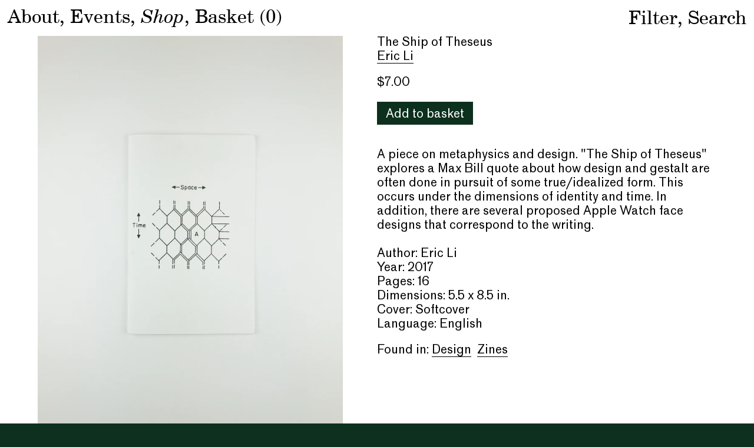

--- FILE ---
content_type: text/html; charset=utf-8
request_url: https://i-n-g-a.com/products/ship-of-theseus
body_size: 19783
content:
<!doctype html>
<head>

<title>Inga – The Ship of Theseus</title>

<meta charset="utf-8">
<link rel="apple-touch-icon" sizes="180x180" href="//i-n-g-a.com/cdn/shop/t/3/assets/apple-touch-icon.png?v=180618376060681376411622215012">
<link rel="icon" type="image/png" sizes="32x32" href="//i-n-g-a.com/cdn/shop/t/3/assets/favicon-32x32.png?v=170905111508106166281622215015">
<link rel="icon" type="image/png" sizes="16x16" href="//i-n-g-a.com/cdn/shop/t/3/assets/favicon-16x16.png?v=75085793230428694131622215013">
<meta name="msapplication-TileColor" content="#da532c">
<meta name="theme-color" content="#ffffff">
<meta property="og:site_name" content="Inga Books">
<meta property="og:url" content="https://i-n-g-a.com/products/ship-of-theseus">
<meta property="og:title" content="The Ship of Theseus">
<meta property="og:type" content="product">
<meta property="og:description" content="A piece on metaphysics and design. &quot;The Ship of Theseus&quot; explores a Max Bill quote about how design and gestalt are often done in pursuit of some true/idealized form. This occurs under the dimensions of identity and time. In addition, there are several proposed Apple Watch face designs that correspond to the writing.Au"><meta property="og:price:amount" content="7.00">
  <meta property="og:price:currency" content="USD"><meta property="og:image" content="http://i-n-g-a.com/cdn/shop/products/IMG_6703_e5f72f43-aa2f-40c7-bfc4-85d98a87849d_1200x1200.jpg?v=1621364997"><meta property="og:image" content="http://i-n-g-a.com/cdn/shop/products/IMG_6704_c094f02b-fc49-43e1-9e62-2df45cac6c3d_1200x1200.jpg?v=1621364997"><meta property="og:image" content="http://i-n-g-a.com/cdn/shop/products/IMG_6705_3c1ea160-91c5-45b7-835d-d6cb089a9467_1200x1200.jpg?v=1621364997">
<meta property="og:image:secure_url" content="https://i-n-g-a.com/cdn/shop/products/IMG_6703_e5f72f43-aa2f-40c7-bfc4-85d98a87849d_1200x1200.jpg?v=1621364997"><meta property="og:image:secure_url" content="https://i-n-g-a.com/cdn/shop/products/IMG_6704_c094f02b-fc49-43e1-9e62-2df45cac6c3d_1200x1200.jpg?v=1621364997"><meta property="og:image:secure_url" content="https://i-n-g-a.com/cdn/shop/products/IMG_6705_3c1ea160-91c5-45b7-835d-d6cb089a9467_1200x1200.jpg?v=1621364997">
<meta name="twitter:card" content="summary_large_image">
<meta name="twitter:title" content="The Ship of Theseus">
<meta name="twitter:description" content="A piece on metaphysics and design. &quot;The Ship of Theseus&quot; explores a Max Bill quote about how design and gestalt are often done in pursuit of some true/idealized form. This occurs under the dimensions of identity and time. In addition, there are several proposed Apple Watch face designs that correspond to the writing.Au">
<meta name="viewport" content="width=device-width,initial-scale=1,shrink-to-fit=no">
<script>window.performance && window.performance.mark && window.performance.mark('shopify.content_for_header.start');</script><meta id="shopify-digital-wallet" name="shopify-digital-wallet" content="/25074499680/digital_wallets/dialog">
<meta name="shopify-checkout-api-token" content="5a1d7a4afb2c3eb0dee47e704d7c8363">
<meta id="in-context-paypal-metadata" data-shop-id="25074499680" data-venmo-supported="false" data-environment="production" data-locale="en_US" data-paypal-v4="true" data-currency="USD">
<link rel="alternate" type="application/json+oembed" href="https://i-n-g-a.com/products/ship-of-theseus.oembed">
<script async="async" src="/checkouts/internal/preloads.js?locale=en-US"></script>
<link rel="preconnect" href="https://shop.app" crossorigin="anonymous">
<script async="async" src="https://shop.app/checkouts/internal/preloads.js?locale=en-US&shop_id=25074499680" crossorigin="anonymous"></script>
<script id="apple-pay-shop-capabilities" type="application/json">{"shopId":25074499680,"countryCode":"US","currencyCode":"USD","merchantCapabilities":["supports3DS"],"merchantId":"gid:\/\/shopify\/Shop\/25074499680","merchantName":"Inga Books","requiredBillingContactFields":["postalAddress","email"],"requiredShippingContactFields":["postalAddress","email"],"shippingType":"shipping","supportedNetworks":["visa","masterCard","amex","discover","elo","jcb"],"total":{"type":"pending","label":"Inga Books","amount":"1.00"},"shopifyPaymentsEnabled":true,"supportsSubscriptions":true}</script>
<script id="shopify-features" type="application/json">{"accessToken":"5a1d7a4afb2c3eb0dee47e704d7c8363","betas":["rich-media-storefront-analytics"],"domain":"i-n-g-a.com","predictiveSearch":true,"shopId":25074499680,"locale":"en"}</script>
<script>var Shopify = Shopify || {};
Shopify.shop = "inga-books.myshopify.com";
Shopify.locale = "en";
Shopify.currency = {"active":"USD","rate":"1.0"};
Shopify.country = "US";
Shopify.theme = {"name":"Inga","id":80547840096,"schema_name":"Themekit template theme","schema_version":"1.0.0","theme_store_id":null,"role":"main"};
Shopify.theme.handle = "null";
Shopify.theme.style = {"id":null,"handle":null};
Shopify.cdnHost = "i-n-g-a.com/cdn";
Shopify.routes = Shopify.routes || {};
Shopify.routes.root = "/";</script>
<script type="module">!function(o){(o.Shopify=o.Shopify||{}).modules=!0}(window);</script>
<script>!function(o){function n(){var o=[];function n(){o.push(Array.prototype.slice.apply(arguments))}return n.q=o,n}var t=o.Shopify=o.Shopify||{};t.loadFeatures=n(),t.autoloadFeatures=n()}(window);</script>
<script>
  window.ShopifyPay = window.ShopifyPay || {};
  window.ShopifyPay.apiHost = "shop.app\/pay";
  window.ShopifyPay.redirectState = null;
</script>
<script id="shop-js-analytics" type="application/json">{"pageType":"product"}</script>
<script defer="defer" async type="module" src="//i-n-g-a.com/cdn/shopifycloud/shop-js/modules/v2/client.init-shop-cart-sync_C5BV16lS.en.esm.js"></script>
<script defer="defer" async type="module" src="//i-n-g-a.com/cdn/shopifycloud/shop-js/modules/v2/chunk.common_CygWptCX.esm.js"></script>
<script type="module">
  await import("//i-n-g-a.com/cdn/shopifycloud/shop-js/modules/v2/client.init-shop-cart-sync_C5BV16lS.en.esm.js");
await import("//i-n-g-a.com/cdn/shopifycloud/shop-js/modules/v2/chunk.common_CygWptCX.esm.js");

  window.Shopify.SignInWithShop?.initShopCartSync?.({"fedCMEnabled":true,"windoidEnabled":true});

</script>
<script>
  window.Shopify = window.Shopify || {};
  if (!window.Shopify.featureAssets) window.Shopify.featureAssets = {};
  window.Shopify.featureAssets['shop-js'] = {"shop-cart-sync":["modules/v2/client.shop-cart-sync_ZFArdW7E.en.esm.js","modules/v2/chunk.common_CygWptCX.esm.js"],"init-fed-cm":["modules/v2/client.init-fed-cm_CmiC4vf6.en.esm.js","modules/v2/chunk.common_CygWptCX.esm.js"],"shop-button":["modules/v2/client.shop-button_tlx5R9nI.en.esm.js","modules/v2/chunk.common_CygWptCX.esm.js"],"shop-cash-offers":["modules/v2/client.shop-cash-offers_DOA2yAJr.en.esm.js","modules/v2/chunk.common_CygWptCX.esm.js","modules/v2/chunk.modal_D71HUcav.esm.js"],"init-windoid":["modules/v2/client.init-windoid_sURxWdc1.en.esm.js","modules/v2/chunk.common_CygWptCX.esm.js"],"shop-toast-manager":["modules/v2/client.shop-toast-manager_ClPi3nE9.en.esm.js","modules/v2/chunk.common_CygWptCX.esm.js"],"init-shop-email-lookup-coordinator":["modules/v2/client.init-shop-email-lookup-coordinator_B8hsDcYM.en.esm.js","modules/v2/chunk.common_CygWptCX.esm.js"],"init-shop-cart-sync":["modules/v2/client.init-shop-cart-sync_C5BV16lS.en.esm.js","modules/v2/chunk.common_CygWptCX.esm.js"],"avatar":["modules/v2/client.avatar_BTnouDA3.en.esm.js"],"pay-button":["modules/v2/client.pay-button_FdsNuTd3.en.esm.js","modules/v2/chunk.common_CygWptCX.esm.js"],"init-customer-accounts":["modules/v2/client.init-customer-accounts_DxDtT_ad.en.esm.js","modules/v2/client.shop-login-button_C5VAVYt1.en.esm.js","modules/v2/chunk.common_CygWptCX.esm.js","modules/v2/chunk.modal_D71HUcav.esm.js"],"init-shop-for-new-customer-accounts":["modules/v2/client.init-shop-for-new-customer-accounts_ChsxoAhi.en.esm.js","modules/v2/client.shop-login-button_C5VAVYt1.en.esm.js","modules/v2/chunk.common_CygWptCX.esm.js","modules/v2/chunk.modal_D71HUcav.esm.js"],"shop-login-button":["modules/v2/client.shop-login-button_C5VAVYt1.en.esm.js","modules/v2/chunk.common_CygWptCX.esm.js","modules/v2/chunk.modal_D71HUcav.esm.js"],"init-customer-accounts-sign-up":["modules/v2/client.init-customer-accounts-sign-up_CPSyQ0Tj.en.esm.js","modules/v2/client.shop-login-button_C5VAVYt1.en.esm.js","modules/v2/chunk.common_CygWptCX.esm.js","modules/v2/chunk.modal_D71HUcav.esm.js"],"shop-follow-button":["modules/v2/client.shop-follow-button_Cva4Ekp9.en.esm.js","modules/v2/chunk.common_CygWptCX.esm.js","modules/v2/chunk.modal_D71HUcav.esm.js"],"checkout-modal":["modules/v2/client.checkout-modal_BPM8l0SH.en.esm.js","modules/v2/chunk.common_CygWptCX.esm.js","modules/v2/chunk.modal_D71HUcav.esm.js"],"lead-capture":["modules/v2/client.lead-capture_Bi8yE_yS.en.esm.js","modules/v2/chunk.common_CygWptCX.esm.js","modules/v2/chunk.modal_D71HUcav.esm.js"],"shop-login":["modules/v2/client.shop-login_D6lNrXab.en.esm.js","modules/v2/chunk.common_CygWptCX.esm.js","modules/v2/chunk.modal_D71HUcav.esm.js"],"payment-terms":["modules/v2/client.payment-terms_CZxnsJam.en.esm.js","modules/v2/chunk.common_CygWptCX.esm.js","modules/v2/chunk.modal_D71HUcav.esm.js"]};
</script>
<script id="__st">var __st={"a":25074499680,"offset":-21600,"reqid":"9371dbc0-6464-4caf-90ba-c272296b4737-1768769363","pageurl":"i-n-g-a.com\/products\/ship-of-theseus","u":"67ee938bf2bd","p":"product","rtyp":"product","rid":4420741824608};</script>
<script>window.ShopifyPaypalV4VisibilityTracking = true;</script>
<script id="captcha-bootstrap">!function(){'use strict';const t='contact',e='account',n='new_comment',o=[[t,t],['blogs',n],['comments',n],[t,'customer']],c=[[e,'customer_login'],[e,'guest_login'],[e,'recover_customer_password'],[e,'create_customer']],r=t=>t.map((([t,e])=>`form[action*='/${t}']:not([data-nocaptcha='true']) input[name='form_type'][value='${e}']`)).join(','),a=t=>()=>t?[...document.querySelectorAll(t)].map((t=>t.form)):[];function s(){const t=[...o],e=r(t);return a(e)}const i='password',u='form_key',d=['recaptcha-v3-token','g-recaptcha-response','h-captcha-response',i],f=()=>{try{return window.sessionStorage}catch{return}},m='__shopify_v',_=t=>t.elements[u];function p(t,e,n=!1){try{const o=window.sessionStorage,c=JSON.parse(o.getItem(e)),{data:r}=function(t){const{data:e,action:n}=t;return t[m]||n?{data:e,action:n}:{data:t,action:n}}(c);for(const[e,n]of Object.entries(r))t.elements[e]&&(t.elements[e].value=n);n&&o.removeItem(e)}catch(o){console.error('form repopulation failed',{error:o})}}const l='form_type',E='cptcha';function T(t){t.dataset[E]=!0}const w=window,h=w.document,L='Shopify',v='ce_forms',y='captcha';let A=!1;((t,e)=>{const n=(g='f06e6c50-85a8-45c8-87d0-21a2b65856fe',I='https://cdn.shopify.com/shopifycloud/storefront-forms-hcaptcha/ce_storefront_forms_captcha_hcaptcha.v1.5.2.iife.js',D={infoText:'Protected by hCaptcha',privacyText:'Privacy',termsText:'Terms'},(t,e,n)=>{const o=w[L][v],c=o.bindForm;if(c)return c(t,g,e,D).then(n);var r;o.q.push([[t,g,e,D],n]),r=I,A||(h.body.append(Object.assign(h.createElement('script'),{id:'captcha-provider',async:!0,src:r})),A=!0)});var g,I,D;w[L]=w[L]||{},w[L][v]=w[L][v]||{},w[L][v].q=[],w[L][y]=w[L][y]||{},w[L][y].protect=function(t,e){n(t,void 0,e),T(t)},Object.freeze(w[L][y]),function(t,e,n,w,h,L){const[v,y,A,g]=function(t,e,n){const i=e?o:[],u=t?c:[],d=[...i,...u],f=r(d),m=r(i),_=r(d.filter((([t,e])=>n.includes(e))));return[a(f),a(m),a(_),s()]}(w,h,L),I=t=>{const e=t.target;return e instanceof HTMLFormElement?e:e&&e.form},D=t=>v().includes(t);t.addEventListener('submit',(t=>{const e=I(t);if(!e)return;const n=D(e)&&!e.dataset.hcaptchaBound&&!e.dataset.recaptchaBound,o=_(e),c=g().includes(e)&&(!o||!o.value);(n||c)&&t.preventDefault(),c&&!n&&(function(t){try{if(!f())return;!function(t){const e=f();if(!e)return;const n=_(t);if(!n)return;const o=n.value;o&&e.removeItem(o)}(t);const e=Array.from(Array(32),(()=>Math.random().toString(36)[2])).join('');!function(t,e){_(t)||t.append(Object.assign(document.createElement('input'),{type:'hidden',name:u})),t.elements[u].value=e}(t,e),function(t,e){const n=f();if(!n)return;const o=[...t.querySelectorAll(`input[type='${i}']`)].map((({name:t})=>t)),c=[...d,...o],r={};for(const[a,s]of new FormData(t).entries())c.includes(a)||(r[a]=s);n.setItem(e,JSON.stringify({[m]:1,action:t.action,data:r}))}(t,e)}catch(e){console.error('failed to persist form',e)}}(e),e.submit())}));const S=(t,e)=>{t&&!t.dataset[E]&&(n(t,e.some((e=>e===t))),T(t))};for(const o of['focusin','change'])t.addEventListener(o,(t=>{const e=I(t);D(e)&&S(e,y())}));const B=e.get('form_key'),M=e.get(l),P=B&&M;t.addEventListener('DOMContentLoaded',(()=>{const t=y();if(P)for(const e of t)e.elements[l].value===M&&p(e,B);[...new Set([...A(),...v().filter((t=>'true'===t.dataset.shopifyCaptcha))])].forEach((e=>S(e,t)))}))}(h,new URLSearchParams(w.location.search),n,t,e,['guest_login'])})(!0,!0)}();</script>
<script integrity="sha256-4kQ18oKyAcykRKYeNunJcIwy7WH5gtpwJnB7kiuLZ1E=" data-source-attribution="shopify.loadfeatures" defer="defer" src="//i-n-g-a.com/cdn/shopifycloud/storefront/assets/storefront/load_feature-a0a9edcb.js" crossorigin="anonymous"></script>
<script crossorigin="anonymous" defer="defer" src="//i-n-g-a.com/cdn/shopifycloud/storefront/assets/shopify_pay/storefront-65b4c6d7.js?v=20250812"></script>
<script data-source-attribution="shopify.dynamic_checkout.dynamic.init">var Shopify=Shopify||{};Shopify.PaymentButton=Shopify.PaymentButton||{isStorefrontPortableWallets:!0,init:function(){window.Shopify.PaymentButton.init=function(){};var t=document.createElement("script");t.src="https://i-n-g-a.com/cdn/shopifycloud/portable-wallets/latest/portable-wallets.en.js",t.type="module",document.head.appendChild(t)}};
</script>
<script data-source-attribution="shopify.dynamic_checkout.buyer_consent">
  function portableWalletsHideBuyerConsent(e){var t=document.getElementById("shopify-buyer-consent"),n=document.getElementById("shopify-subscription-policy-button");t&&n&&(t.classList.add("hidden"),t.setAttribute("aria-hidden","true"),n.removeEventListener("click",e))}function portableWalletsShowBuyerConsent(e){var t=document.getElementById("shopify-buyer-consent"),n=document.getElementById("shopify-subscription-policy-button");t&&n&&(t.classList.remove("hidden"),t.removeAttribute("aria-hidden"),n.addEventListener("click",e))}window.Shopify?.PaymentButton&&(window.Shopify.PaymentButton.hideBuyerConsent=portableWalletsHideBuyerConsent,window.Shopify.PaymentButton.showBuyerConsent=portableWalletsShowBuyerConsent);
</script>
<script data-source-attribution="shopify.dynamic_checkout.cart.bootstrap">document.addEventListener("DOMContentLoaded",(function(){function t(){return document.querySelector("shopify-accelerated-checkout-cart, shopify-accelerated-checkout")}if(t())Shopify.PaymentButton.init();else{new MutationObserver((function(e,n){t()&&(Shopify.PaymentButton.init(),n.disconnect())})).observe(document.body,{childList:!0,subtree:!0})}}));
</script>
<link id="shopify-accelerated-checkout-styles" rel="stylesheet" media="screen" href="https://i-n-g-a.com/cdn/shopifycloud/portable-wallets/latest/accelerated-checkout-backwards-compat.css" crossorigin="anonymous">
<style id="shopify-accelerated-checkout-cart">
        #shopify-buyer-consent {
  margin-top: 1em;
  display: inline-block;
  width: 100%;
}

#shopify-buyer-consent.hidden {
  display: none;
}

#shopify-subscription-policy-button {
  background: none;
  border: none;
  padding: 0;
  text-decoration: underline;
  font-size: inherit;
  cursor: pointer;
}

#shopify-subscription-policy-button::before {
  box-shadow: none;
}

      </style>

<script>window.performance && window.performance.mark && window.performance.mark('shopify.content_for_header.end');</script> <!-- Header hook for plugins -->
<link href="//i-n-g-a.com/cdn/shop/t/3/assets/estilo.css?v=28805922504651407111762092171" rel="stylesheet" type="text/css" media="all" />
<script src="https://code.jquery.com/jquery-3.4.1.js" integrity="sha256-WpOohJOqMqqyKL9FccASB9O0KwACQJpFTUBLTYOVvVU=" crossorigin="anonymous"></script>
<script src="//i-n-g-a.com/cdn/shop/t/3/assets/headroom.min.js?v=118142969148798232431575659097" type="text/javascript"></script>
<script src="//i-n-g-a.com/cdn/shop/t/3/assets/jQuery.headroom.js?v=152978204658504788411575659537" type="text/javascript"></script>
<script src="//i-n-g-a.com/cdn/shop/t/3/assets/isotope.pkgd.min.js?v=96875624313649522131575584604" type="text/javascript"></script>
<script src="//i-n-g-a.com/cdn/shop/t/3/assets/application.js?v=43442019912801335071596520592" type="text/javascript"></script>
<link rel="stylesheet" type="text/css" href="//cdn.jsdelivr.net/npm/slick-carousel@1.8.1/slick/slick.css"/>

<link rel="canonical" href="https://i-n-g-a.com/products/ship-of-theseus">
<link href="https://monorail-edge.shopifysvc.com" rel="dns-prefetch">
<script>(function(){if ("sendBeacon" in navigator && "performance" in window) {try {var session_token_from_headers = performance.getEntriesByType('navigation')[0].serverTiming.find(x => x.name == '_s').description;} catch {var session_token_from_headers = undefined;}var session_cookie_matches = document.cookie.match(/_shopify_s=([^;]*)/);var session_token_from_cookie = session_cookie_matches && session_cookie_matches.length === 2 ? session_cookie_matches[1] : "";var session_token = session_token_from_headers || session_token_from_cookie || "";function handle_abandonment_event(e) {var entries = performance.getEntries().filter(function(entry) {return /monorail-edge.shopifysvc.com/.test(entry.name);});if (!window.abandonment_tracked && entries.length === 0) {window.abandonment_tracked = true;var currentMs = Date.now();var navigation_start = performance.timing.navigationStart;var payload = {shop_id: 25074499680,url: window.location.href,navigation_start,duration: currentMs - navigation_start,session_token,page_type: "product"};window.navigator.sendBeacon("https://monorail-edge.shopifysvc.com/v1/produce", JSON.stringify({schema_id: "online_store_buyer_site_abandonment/1.1",payload: payload,metadata: {event_created_at_ms: currentMs,event_sent_at_ms: currentMs}}));}}window.addEventListener('pagehide', handle_abandonment_event);}}());</script>
<script id="web-pixels-manager-setup">(function e(e,d,r,n,o){if(void 0===o&&(o={}),!Boolean(null===(a=null===(i=window.Shopify)||void 0===i?void 0:i.analytics)||void 0===a?void 0:a.replayQueue)){var i,a;window.Shopify=window.Shopify||{};var t=window.Shopify;t.analytics=t.analytics||{};var s=t.analytics;s.replayQueue=[],s.publish=function(e,d,r){return s.replayQueue.push([e,d,r]),!0};try{self.performance.mark("wpm:start")}catch(e){}var l=function(){var e={modern:/Edge?\/(1{2}[4-9]|1[2-9]\d|[2-9]\d{2}|\d{4,})\.\d+(\.\d+|)|Firefox\/(1{2}[4-9]|1[2-9]\d|[2-9]\d{2}|\d{4,})\.\d+(\.\d+|)|Chrom(ium|e)\/(9{2}|\d{3,})\.\d+(\.\d+|)|(Maci|X1{2}).+ Version\/(15\.\d+|(1[6-9]|[2-9]\d|\d{3,})\.\d+)([,.]\d+|)( \(\w+\)|)( Mobile\/\w+|) Safari\/|Chrome.+OPR\/(9{2}|\d{3,})\.\d+\.\d+|(CPU[ +]OS|iPhone[ +]OS|CPU[ +]iPhone|CPU IPhone OS|CPU iPad OS)[ +]+(15[._]\d+|(1[6-9]|[2-9]\d|\d{3,})[._]\d+)([._]\d+|)|Android:?[ /-](13[3-9]|1[4-9]\d|[2-9]\d{2}|\d{4,})(\.\d+|)(\.\d+|)|Android.+Firefox\/(13[5-9]|1[4-9]\d|[2-9]\d{2}|\d{4,})\.\d+(\.\d+|)|Android.+Chrom(ium|e)\/(13[3-9]|1[4-9]\d|[2-9]\d{2}|\d{4,})\.\d+(\.\d+|)|SamsungBrowser\/([2-9]\d|\d{3,})\.\d+/,legacy:/Edge?\/(1[6-9]|[2-9]\d|\d{3,})\.\d+(\.\d+|)|Firefox\/(5[4-9]|[6-9]\d|\d{3,})\.\d+(\.\d+|)|Chrom(ium|e)\/(5[1-9]|[6-9]\d|\d{3,})\.\d+(\.\d+|)([\d.]+$|.*Safari\/(?![\d.]+ Edge\/[\d.]+$))|(Maci|X1{2}).+ Version\/(10\.\d+|(1[1-9]|[2-9]\d|\d{3,})\.\d+)([,.]\d+|)( \(\w+\)|)( Mobile\/\w+|) Safari\/|Chrome.+OPR\/(3[89]|[4-9]\d|\d{3,})\.\d+\.\d+|(CPU[ +]OS|iPhone[ +]OS|CPU[ +]iPhone|CPU IPhone OS|CPU iPad OS)[ +]+(10[._]\d+|(1[1-9]|[2-9]\d|\d{3,})[._]\d+)([._]\d+|)|Android:?[ /-](13[3-9]|1[4-9]\d|[2-9]\d{2}|\d{4,})(\.\d+|)(\.\d+|)|Mobile Safari.+OPR\/([89]\d|\d{3,})\.\d+\.\d+|Android.+Firefox\/(13[5-9]|1[4-9]\d|[2-9]\d{2}|\d{4,})\.\d+(\.\d+|)|Android.+Chrom(ium|e)\/(13[3-9]|1[4-9]\d|[2-9]\d{2}|\d{4,})\.\d+(\.\d+|)|Android.+(UC? ?Browser|UCWEB|U3)[ /]?(15\.([5-9]|\d{2,})|(1[6-9]|[2-9]\d|\d{3,})\.\d+)\.\d+|SamsungBrowser\/(5\.\d+|([6-9]|\d{2,})\.\d+)|Android.+MQ{2}Browser\/(14(\.(9|\d{2,})|)|(1[5-9]|[2-9]\d|\d{3,})(\.\d+|))(\.\d+|)|K[Aa][Ii]OS\/(3\.\d+|([4-9]|\d{2,})\.\d+)(\.\d+|)/},d=e.modern,r=e.legacy,n=navigator.userAgent;return n.match(d)?"modern":n.match(r)?"legacy":"unknown"}(),u="modern"===l?"modern":"legacy",c=(null!=n?n:{modern:"",legacy:""})[u],f=function(e){return[e.baseUrl,"/wpm","/b",e.hashVersion,"modern"===e.buildTarget?"m":"l",".js"].join("")}({baseUrl:d,hashVersion:r,buildTarget:u}),m=function(e){var d=e.version,r=e.bundleTarget,n=e.surface,o=e.pageUrl,i=e.monorailEndpoint;return{emit:function(e){var a=e.status,t=e.errorMsg,s=(new Date).getTime(),l=JSON.stringify({metadata:{event_sent_at_ms:s},events:[{schema_id:"web_pixels_manager_load/3.1",payload:{version:d,bundle_target:r,page_url:o,status:a,surface:n,error_msg:t},metadata:{event_created_at_ms:s}}]});if(!i)return console&&console.warn&&console.warn("[Web Pixels Manager] No Monorail endpoint provided, skipping logging."),!1;try{return self.navigator.sendBeacon.bind(self.navigator)(i,l)}catch(e){}var u=new XMLHttpRequest;try{return u.open("POST",i,!0),u.setRequestHeader("Content-Type","text/plain"),u.send(l),!0}catch(e){return console&&console.warn&&console.warn("[Web Pixels Manager] Got an unhandled error while logging to Monorail."),!1}}}}({version:r,bundleTarget:l,surface:e.surface,pageUrl:self.location.href,monorailEndpoint:e.monorailEndpoint});try{o.browserTarget=l,function(e){var d=e.src,r=e.async,n=void 0===r||r,o=e.onload,i=e.onerror,a=e.sri,t=e.scriptDataAttributes,s=void 0===t?{}:t,l=document.createElement("script"),u=document.querySelector("head"),c=document.querySelector("body");if(l.async=n,l.src=d,a&&(l.integrity=a,l.crossOrigin="anonymous"),s)for(var f in s)if(Object.prototype.hasOwnProperty.call(s,f))try{l.dataset[f]=s[f]}catch(e){}if(o&&l.addEventListener("load",o),i&&l.addEventListener("error",i),u)u.appendChild(l);else{if(!c)throw new Error("Did not find a head or body element to append the script");c.appendChild(l)}}({src:f,async:!0,onload:function(){if(!function(){var e,d;return Boolean(null===(d=null===(e=window.Shopify)||void 0===e?void 0:e.analytics)||void 0===d?void 0:d.initialized)}()){var d=window.webPixelsManager.init(e)||void 0;if(d){var r=window.Shopify.analytics;r.replayQueue.forEach((function(e){var r=e[0],n=e[1],o=e[2];d.publishCustomEvent(r,n,o)})),r.replayQueue=[],r.publish=d.publishCustomEvent,r.visitor=d.visitor,r.initialized=!0}}},onerror:function(){return m.emit({status:"failed",errorMsg:"".concat(f," has failed to load")})},sri:function(e){var d=/^sha384-[A-Za-z0-9+/=]+$/;return"string"==typeof e&&d.test(e)}(c)?c:"",scriptDataAttributes:o}),m.emit({status:"loading"})}catch(e){m.emit({status:"failed",errorMsg:(null==e?void 0:e.message)||"Unknown error"})}}})({shopId: 25074499680,storefrontBaseUrl: "https://i-n-g-a.com",extensionsBaseUrl: "https://extensions.shopifycdn.com/cdn/shopifycloud/web-pixels-manager",monorailEndpoint: "https://monorail-edge.shopifysvc.com/unstable/produce_batch",surface: "storefront-renderer",enabledBetaFlags: ["2dca8a86"],webPixelsConfigList: [{"id":"shopify-app-pixel","configuration":"{}","eventPayloadVersion":"v1","runtimeContext":"STRICT","scriptVersion":"0450","apiClientId":"shopify-pixel","type":"APP","privacyPurposes":["ANALYTICS","MARKETING"]},{"id":"shopify-custom-pixel","eventPayloadVersion":"v1","runtimeContext":"LAX","scriptVersion":"0450","apiClientId":"shopify-pixel","type":"CUSTOM","privacyPurposes":["ANALYTICS","MARKETING"]}],isMerchantRequest: false,initData: {"shop":{"name":"Inga Books","paymentSettings":{"currencyCode":"USD"},"myshopifyDomain":"inga-books.myshopify.com","countryCode":"US","storefrontUrl":"https:\/\/i-n-g-a.com"},"customer":null,"cart":null,"checkout":null,"productVariants":[{"price":{"amount":7.0,"currencyCode":"USD"},"product":{"title":"The Ship of Theseus","vendor":"Inga Books","id":"4420741824608","untranslatedTitle":"The Ship of Theseus","url":"\/products\/ship-of-theseus","type":""},"id":"31511605543008","image":{"src":"\/\/i-n-g-a.com\/cdn\/shop\/products\/IMG_6703_e5f72f43-aa2f-40c7-bfc4-85d98a87849d.jpg?v=1621364997"},"sku":"C60","title":"Default Title","untranslatedTitle":"Default Title"}],"purchasingCompany":null},},"https://i-n-g-a.com/cdn","fcfee988w5aeb613cpc8e4bc33m6693e112",{"modern":"","legacy":""},{"shopId":"25074499680","storefrontBaseUrl":"https:\/\/i-n-g-a.com","extensionBaseUrl":"https:\/\/extensions.shopifycdn.com\/cdn\/shopifycloud\/web-pixels-manager","surface":"storefront-renderer","enabledBetaFlags":"[\"2dca8a86\"]","isMerchantRequest":"false","hashVersion":"fcfee988w5aeb613cpc8e4bc33m6693e112","publish":"custom","events":"[[\"page_viewed\",{}],[\"product_viewed\",{\"productVariant\":{\"price\":{\"amount\":7.0,\"currencyCode\":\"USD\"},\"product\":{\"title\":\"The Ship of Theseus\",\"vendor\":\"Inga Books\",\"id\":\"4420741824608\",\"untranslatedTitle\":\"The Ship of Theseus\",\"url\":\"\/products\/ship-of-theseus\",\"type\":\"\"},\"id\":\"31511605543008\",\"image\":{\"src\":\"\/\/i-n-g-a.com\/cdn\/shop\/products\/IMG_6703_e5f72f43-aa2f-40c7-bfc4-85d98a87849d.jpg?v=1621364997\"},\"sku\":\"C60\",\"title\":\"Default Title\",\"untranslatedTitle\":\"Default Title\"}}]]"});</script><script>
  window.ShopifyAnalytics = window.ShopifyAnalytics || {};
  window.ShopifyAnalytics.meta = window.ShopifyAnalytics.meta || {};
  window.ShopifyAnalytics.meta.currency = 'USD';
  var meta = {"product":{"id":4420741824608,"gid":"gid:\/\/shopify\/Product\/4420741824608","vendor":"Inga Books","type":"","handle":"ship-of-theseus","variants":[{"id":31511605543008,"price":700,"name":"The Ship of Theseus","public_title":null,"sku":"C60"}],"remote":false},"page":{"pageType":"product","resourceType":"product","resourceId":4420741824608,"requestId":"9371dbc0-6464-4caf-90ba-c272296b4737-1768769363"}};
  for (var attr in meta) {
    window.ShopifyAnalytics.meta[attr] = meta[attr];
  }
</script>
<script class="analytics">
  (function () {
    var customDocumentWrite = function(content) {
      var jquery = null;

      if (window.jQuery) {
        jquery = window.jQuery;
      } else if (window.Checkout && window.Checkout.$) {
        jquery = window.Checkout.$;
      }

      if (jquery) {
        jquery('body').append(content);
      }
    };

    var hasLoggedConversion = function(token) {
      if (token) {
        return document.cookie.indexOf('loggedConversion=' + token) !== -1;
      }
      return false;
    }

    var setCookieIfConversion = function(token) {
      if (token) {
        var twoMonthsFromNow = new Date(Date.now());
        twoMonthsFromNow.setMonth(twoMonthsFromNow.getMonth() + 2);

        document.cookie = 'loggedConversion=' + token + '; expires=' + twoMonthsFromNow;
      }
    }

    var trekkie = window.ShopifyAnalytics.lib = window.trekkie = window.trekkie || [];
    if (trekkie.integrations) {
      return;
    }
    trekkie.methods = [
      'identify',
      'page',
      'ready',
      'track',
      'trackForm',
      'trackLink'
    ];
    trekkie.factory = function(method) {
      return function() {
        var args = Array.prototype.slice.call(arguments);
        args.unshift(method);
        trekkie.push(args);
        return trekkie;
      };
    };
    for (var i = 0; i < trekkie.methods.length; i++) {
      var key = trekkie.methods[i];
      trekkie[key] = trekkie.factory(key);
    }
    trekkie.load = function(config) {
      trekkie.config = config || {};
      trekkie.config.initialDocumentCookie = document.cookie;
      var first = document.getElementsByTagName('script')[0];
      var script = document.createElement('script');
      script.type = 'text/javascript';
      script.onerror = function(e) {
        var scriptFallback = document.createElement('script');
        scriptFallback.type = 'text/javascript';
        scriptFallback.onerror = function(error) {
                var Monorail = {
      produce: function produce(monorailDomain, schemaId, payload) {
        var currentMs = new Date().getTime();
        var event = {
          schema_id: schemaId,
          payload: payload,
          metadata: {
            event_created_at_ms: currentMs,
            event_sent_at_ms: currentMs
          }
        };
        return Monorail.sendRequest("https://" + monorailDomain + "/v1/produce", JSON.stringify(event));
      },
      sendRequest: function sendRequest(endpointUrl, payload) {
        // Try the sendBeacon API
        if (window && window.navigator && typeof window.navigator.sendBeacon === 'function' && typeof window.Blob === 'function' && !Monorail.isIos12()) {
          var blobData = new window.Blob([payload], {
            type: 'text/plain'
          });

          if (window.navigator.sendBeacon(endpointUrl, blobData)) {
            return true;
          } // sendBeacon was not successful

        } // XHR beacon

        var xhr = new XMLHttpRequest();

        try {
          xhr.open('POST', endpointUrl);
          xhr.setRequestHeader('Content-Type', 'text/plain');
          xhr.send(payload);
        } catch (e) {
          console.log(e);
        }

        return false;
      },
      isIos12: function isIos12() {
        return window.navigator.userAgent.lastIndexOf('iPhone; CPU iPhone OS 12_') !== -1 || window.navigator.userAgent.lastIndexOf('iPad; CPU OS 12_') !== -1;
      }
    };
    Monorail.produce('monorail-edge.shopifysvc.com',
      'trekkie_storefront_load_errors/1.1',
      {shop_id: 25074499680,
      theme_id: 80547840096,
      app_name: "storefront",
      context_url: window.location.href,
      source_url: "//i-n-g-a.com/cdn/s/trekkie.storefront.cd680fe47e6c39ca5d5df5f0a32d569bc48c0f27.min.js"});

        };
        scriptFallback.async = true;
        scriptFallback.src = '//i-n-g-a.com/cdn/s/trekkie.storefront.cd680fe47e6c39ca5d5df5f0a32d569bc48c0f27.min.js';
        first.parentNode.insertBefore(scriptFallback, first);
      };
      script.async = true;
      script.src = '//i-n-g-a.com/cdn/s/trekkie.storefront.cd680fe47e6c39ca5d5df5f0a32d569bc48c0f27.min.js';
      first.parentNode.insertBefore(script, first);
    };
    trekkie.load(
      {"Trekkie":{"appName":"storefront","development":false,"defaultAttributes":{"shopId":25074499680,"isMerchantRequest":null,"themeId":80547840096,"themeCityHash":"7526273144549367940","contentLanguage":"en","currency":"USD","eventMetadataId":"fba5e9b0-fc5f-41ca-956c-bb4e433b3b96"},"isServerSideCookieWritingEnabled":true,"monorailRegion":"shop_domain","enabledBetaFlags":["65f19447"]},"Session Attribution":{},"S2S":{"facebookCapiEnabled":false,"source":"trekkie-storefront-renderer","apiClientId":580111}}
    );

    var loaded = false;
    trekkie.ready(function() {
      if (loaded) return;
      loaded = true;

      window.ShopifyAnalytics.lib = window.trekkie;

      var originalDocumentWrite = document.write;
      document.write = customDocumentWrite;
      try { window.ShopifyAnalytics.merchantGoogleAnalytics.call(this); } catch(error) {};
      document.write = originalDocumentWrite;

      window.ShopifyAnalytics.lib.page(null,{"pageType":"product","resourceType":"product","resourceId":4420741824608,"requestId":"9371dbc0-6464-4caf-90ba-c272296b4737-1768769363","shopifyEmitted":true});

      var match = window.location.pathname.match(/checkouts\/(.+)\/(thank_you|post_purchase)/)
      var token = match? match[1]: undefined;
      if (!hasLoggedConversion(token)) {
        setCookieIfConversion(token);
        window.ShopifyAnalytics.lib.track("Viewed Product",{"currency":"USD","variantId":31511605543008,"productId":4420741824608,"productGid":"gid:\/\/shopify\/Product\/4420741824608","name":"The Ship of Theseus","price":"7.00","sku":"C60","brand":"Inga Books","variant":null,"category":"","nonInteraction":true,"remote":false},undefined,undefined,{"shopifyEmitted":true});
      window.ShopifyAnalytics.lib.track("monorail:\/\/trekkie_storefront_viewed_product\/1.1",{"currency":"USD","variantId":31511605543008,"productId":4420741824608,"productGid":"gid:\/\/shopify\/Product\/4420741824608","name":"The Ship of Theseus","price":"7.00","sku":"C60","brand":"Inga Books","variant":null,"category":"","nonInteraction":true,"remote":false,"referer":"https:\/\/i-n-g-a.com\/products\/ship-of-theseus"});
      }
    });


        var eventsListenerScript = document.createElement('script');
        eventsListenerScript.async = true;
        eventsListenerScript.src = "//i-n-g-a.com/cdn/shopifycloud/storefront/assets/shop_events_listener-3da45d37.js";
        document.getElementsByTagName('head')[0].appendChild(eventsListenerScript);

})();</script>
<script
  defer
  src="https://i-n-g-a.com/cdn/shopifycloud/perf-kit/shopify-perf-kit-3.0.4.min.js"
  data-application="storefront-renderer"
  data-shop-id="25074499680"
  data-render-region="gcp-us-central1"
  data-page-type="product"
  data-theme-instance-id="80547840096"
  data-theme-name="Themekit template theme"
  data-theme-version="1.0.0"
  data-monorail-region="shop_domain"
  data-resource-timing-sampling-rate="10"
  data-shs="true"
  data-shs-beacon="true"
  data-shs-export-with-fetch="true"
  data-shs-logs-sample-rate="1"
  data-shs-beacon-endpoint="https://i-n-g-a.com/api/collect"
></script>
</head>
<body>
<div class="top headroom">
	<div class="top-left">
	<a href="/pages/about" >About</a>, <a href="/pages/events" >Events</a>, <a href="/" class="current-menu-item">Shop</a>, <a href="/cart" >Basket (0)</a>
	</div>
	<div class="top-right">
		<span class-"filtersearch"><span class="filter-click">Filter</span>, <span class="search-click">Search</span></span>
	</div>
</div>

  
    
      <a href="https://i-n-g-a.com/customer_authentication/redirect?locale=en&amp;region_country=US" id="customer_login_link">log in </a>
      <a href="https://shopify.com/25074499680/account?locale=en" id="customer_register_link">register</a>
    
  

<main role="main" class="The Ship of Theseus">
	<div class="product-container">
	
<div class="product-info-mobile">
		The Ship of Theseus<br>
		
		
		
		
		<a href="/collections/eric-li">Eric Li</a>
		
		

<form action="/cart/add" method="post" enctype="multipart/form-data" id="AddToCartForm">
	<select name="id" id="productSelect">
		
		
		<option value="31511605543008">
		Default Title - $7.00 USD
		</option>
		
		
	</select>
	<div class="product-meta">
			$7.00
		<div class="product-basket">
			
				<button type="submit" name="add" id="AddToCart">Add to basket</button>
			
		</div>
	</div>
</form>
	</div>
	





<div class="product-image-part">
	<div class="featuredimages multiple">
	
	    <div><img src="//i-n-g-a.com/cdn/shop/products/IMG_6703_e5f72f43-aa2f-40c7-bfc4-85d98a87849d_1000x.jpg?v=1621364997"></div>
	
	    <div><img src="//i-n-g-a.com/cdn/shop/products/IMG_6704_c094f02b-fc49-43e1-9e62-2df45cac6c3d_1000x.jpg?v=1621364997"></div>
	
	    <div><img src="//i-n-g-a.com/cdn/shop/products/IMG_6705_3c1ea160-91c5-45b7-835d-d6cb089a9467_1000x.jpg?v=1621364997"></div>
	
	    <div><img src="//i-n-g-a.com/cdn/shop/products/IMG_6706_69d8192f-6e0e-4d3d-9255-a57e9e45dae0_1000x.jpg?v=1621364997"></div>
	
	</div>
	<div class="featured-images-numbers">
	
	    <div>1/4</div>
	
	    <div>2/4</div>
	
	    <div>3/4</div>
	
	    <div>4/4</div>
	
	</div>	
</div>



<div class="product-copy-part">
	<div class="product-info">
		The Ship of Theseus<br>
		
		
		
		
		
        
          <a href="/collections/eric-li">Eric Li</a>
        
        
		
		

<form action="/cart/add" method="post" enctype="multipart/form-data" id="AddToCartForm">
	<select name="id" id="productSelect">
		
		
		<option value="31511605543008">
		Default Title - $7.00 USD
		</option>
		
		
	</select>
	<div class="product-meta">
			$7.00
		<div class="product-basket">
			
				<button type="submit" name="add" id="AddToCart">Add to basket</button>
			
		</div>
	</div>
</form>
	</div>

<div class="product-description">
A piece on metaphysics and design. "The Ship of Theseus" explores a Max Bill quote about how design and gestalt are often done in pursuit of some true/idealized form. This occurs under the dimensions of identity and time. In addition, there are several proposed Apple Watch face designs that correspond to the writing.<br><br>Author: Eric Li<br>Year: 2017<br>Pages: 16<br>Dimensions: 5.5 x 8.5 in.<br>Cover: Softcover<br>Language: English<br>
</div>
<div class="product-foundin">
Found in:

<a href="/collections/all/design"><span class="product-tag-span">Design</span></a>&nbsp;

<a href="/collections/all/zines"><span class="product-tag-span">Zines</span></a>&nbsp;

</div>
</div>
</div>

<div class="section-break"></div>

<div class="product-rec-parent-1">
<div class="product-rec-parent">

<div class="product-recommendations" data-product-id="4420741824608" data-limit="3">
</div>

</div>
</div>
<script>
var loadProductRecommendationsIntoSection = function() {
  // Look for an element with class 'product-recommendations'
  var productRecommendationsSection = document.querySelector(".product-recommendations");
  if (productRecommendationsSection === null) { return; }
  // Read product id from data attribute
  var productId = productRecommendationsSection.dataset.productId;
  // Read limit from data attribute
  var limit = productRecommendationsSection.dataset.limit;
  // Build request URL
  var requestUrl = "/recommendations/products?section_id=product-recommendations&limit="+limit+"&product_id="+productId;
  // Create request and submit it using Ajax
  var request = new XMLHttpRequest();
  request.open("GET", requestUrl);
  request.onload = function() {
    if (request.status >= 200 && request.status < 300) {
      var container = document.createElement("div");
      container.innerHTML = request.response;
      productRecommendationsSection.parentElement.innerHTML = container.querySelector(".product-recommendations").innerHTML;
    }
  };
  request.send();
};
// If your section has theme settings, the theme editor
// reloads the section as you edit those settings. When that happens, the
// recommendations need to be fetched again.
// See https://help.shopify.com/en/themes/development/sections/integration-with-theme-editor
document.addEventListener("shopify:section:load", function(event) {
  if (event.detail.sectionId === "product-recommendations") {
    loadProductRecommendationsIntoSection();
  }
});
// Fetching the recommendations on page load
loadProductRecommendationsIntoSection();
</script>
</main>
  
<div class="bottom">
	<div class="bottom-left">
		Inga, 1740 W. 18th Street, Chicago, IL. Open Fridays & Saturdays, 1–7pm. Contact: info@i-n-g-a.com
	</div>
	<div class="bottom-right">
		<a href="/pages/about#newsletter">Newsletter</a>, <a href="https://instagram.com/ingabooks">Instagram</a>, <a href="/pages/shipping-orders">Shipping & Orders</a>
	</div>
</div>

<div class="search-over">
	<div class="search-over-c">
		<div class="search-close">
			<img src="//i-n-g-a.com/cdn/shop/t/3/assets/x.svg?v=56466598287733302851594262199" />
		</div>
		<form action="/search" method="get" role="search">
		<input type="search" name="q" value="">
		<input type="hidden" name="type" value="product">
		<button type="submit">Search</button>
  		</form>
	</div>
</div>

<div class="filter-over">
	<div class="filter-over-c">
		<div class="filter-close">
			<img src="//i-n-g-a.com/cdn/shop/t/3/assets/x.svg?v=56466598287733302851594262199" />
		</div>
		<div class="filter-publisher">
			<span class="filter-header">Filter by Publisher:</span>
			<ul>
			<li>
			<a href="/collections/bruch">
			,Bruch‘-
      		</a>
	  		</li>
	  		

			<li>
			<a href="/collections/2d-cloud">
			2dcloud
      		</a>
	  		</li>
	  		

			<li>
			<a href="/collections/3-hole-press">
			3 Hole Press
      		</a>
	  		</li>
	  		

			<li>
			<a href="/collections/name-publications">
			[NAME] Publications
      		</a>
	  		</li>
	  		

			<li>
			<a href="/collections/a-circular">
			A Circular
      		</a>
	  		</li>
	  		

			<li>
			<a href="/collections/a-plume-museums-press">
			A Plume / Museums Press
      		</a>
	  		</li>
	  		

			<li>
			<a href="/collections/a6-books">
			A6 Books
      		</a>
	  		</li>
	  		

			<li>
			<a href="/collections/actual-source">
			Actual Source
      		</a>
	  		</li>
	  		

			<li>
			<a href="/collections/adolfo-press">
			Adolfo Press
      		</a>
	  		</li>
	  		

			<li>
			<a href="/collections/aimee-suarez-netzahualcoyotl">
			Aimée Suárez Netzahualcóyotl
      		</a>
	  		</li>
	  		

			<li>
			<a href="/collections/ak-press">
			AK Press
      		</a>
	  		</li>
	  		

			<li>
			<a href="/collections/akv-berlin">
			AKV Berlin
      		</a>
	  		</li>
	  		


			<li>
			<a href="/collections/alma-de-izote">
			Alma de Izote
      		</a>
	  		</li>
	  		

			<li>
			<a href="/collections/amalgam-pouya-ahmadi">
			Amalgam Journal
      		</a>
	  		</li>
	  		

			<li>
			<a href="/collections/amsterdam-university-of-the-arts">
			Amsterdam University of the Arts
      		</a>
	  		</li>
	  		

			<li>
			<a href="/collections/analogue-cookbook">
			Analog Cookbook
      		</a>
	  		</li>
	  		

			<li>
			<a href="/collections/andrea-reed-leal">
			Andrea Reed-Leal
      		</a>
	  		</li>
	  		

			<li>
			<a href="/collections/andy-lee">
			Andy Lee
      		</a>
	  		</li>
	  		

			<li>
			<a href="/collections/anika-haas">
			Anika Haas
      		</a>
	  		</li>
	  		

			<li>
			<a href="/collections/annelies-kamen">
			Annelies Kamen
      		</a>
	  		</li>
	  		

			<li>
			<a href="/collections/annie-howard">
			Annie Howard
      		</a>
	  		</li>
	  		

			<li>
			<a href="/collections/another-gaze">
			Another Gaze
      		</a>
	  		</li>
	  		

			<li>
			<a href="/collections/april-april">
			april april
      		</a>
	  		</li>
	  		

			<li>
			<a href="/collections/archive-books">
			Archive Books
      		</a>
	  		</li>
	  		

			<li>
			<a href="/collections/archivio">
			Archivio
      		</a>
	  		</li>
	  		

			<li>
			<a href="/collections/archivo-el-insulto">
			Archivo El Insulto
      		</a>
	  		</li>
	  		

			<li>
			<a href="/collections/are-na">
			Are.na
      		</a>
	  		</li>
	  		

			<li>
			<a href="/collections/art-arch-design">
			Art, Architecture, & Design
      		</a>
	  		</li>
	  		

			<li>
			<a href="/collections/artez-press">
			ArtEZ Press
      		</a>
	  		</li>
	  		

			<li>
			<a href="/collections/axial-age-2">
			axial age 2
      		</a>
	  		</li>
	  		

			<li>
			<a href="/collections/ayham-ghraowi-studio">
			Ayham Ghraowi Studio
      		</a>
	  		</li>
	  		

			<li>
			<a href="/collections/balthazar">
			Balthazar
      		</a>
	  		</li>
	  		

			<li>
			<a href="/collections/bartlebooth">
			Bartlebooth
      		</a>
	  		</li>
	  		

			<li>
			<a href="/collections/bear-bear">
			Bear Bear
      		</a>
	  		</li>
	  		

			<li>
			<a href="/collections/biblioteca-revelaciones">
			Biblioteca Revelaciones
      		</a>
	  		</li>
	  		

			<li>
			<a href="/collections/big-black-mountain">
			Big Black Mountain
      		</a>
	  		</li>
	  		

			<li>
			<a href="/collections/bikini-books-clube-do-livro-do-design">
			Bikini Books & Clube do Livro do Design
      		</a>
	  		</li>
	  		

			<li>
			<a href="/collections/black-chalk-amp-co">
			Black Chalk &amp; Co.
      		</a>
	  		</li>
	  		

			<li>
			<a href="/collections/black-dog-press">
			Black Dog Publishing
      		</a>
	  		</li>
	  		

			<li>
			<a href="/collections/blank-forms">
			Blank Forms
      		</a>
	  		</li>
	  		

			<li>
			<a href="/collections/bodiless-editions">
			Bodiless Editions
      		</a>
	  		</li>
	  		

			<li>
			<a href="/collections/bom-dia-boa-tarde-boa-noite">
			BOM DIA BOA TARDE BOA NOITE
      		</a>
	  		</li>
	  		

			<li>
			<a href="/collections/book-works">
			Book Works
      		</a>
	  		</li>
	  		

			<li>
			<a href="/collections/books-to-prisoners">
			Books to Prisoners
      		</a>
	  		</li>
	  		

			<li>
			<a href="/collections/boot-boyz-biz">
			Boot Boyz Biz
      		</a>
	  		</li>
	  		

			<li>
			<a href="/collections/breakdown-break-down-press-mf">
			Breakdown Break Down Press
      		</a>
	  		</li>
	  		

			<li>
			<a href="/collections/brian-holmes">
			Brian Holmes
      		</a>
	  		</li>
	  		

			<li>
			<a href="/collections/bricks-from-the-kiln-andrew-lister">
			Bricks from the Kiln
      		</a>
	  		</li>
	  		

			<li>
			<a href="/collections/bronze-age">
			Bronze Age
      		</a>
	  		</li>
	  		

			<li>
			<a href="/collections/building-fictions">
			Building Fictions
      		</a>
	  		</li>
	  		

			<li>
			<a href="/collections/ca-ap">
			CA + AP
      		</a>
	  		</li>
	  		

			<li>
			<a href="/collections/cambridge-university-press">
			Cambridge University Press
      		</a>
	  		</li>
	  		

			<li>
			<a href="/collections/canalside-press">
			Canalside Press
      		</a>
	  		</li>
	  		

			<li>
			<a href="/collections/capricious">
			Capricious
      		</a>
	  		</li>
	  		

			<li>
			<a href="/collections/carolina-velez-muniz">
			Carolina Vélez Muñiz
      		</a>
	  		</li>
	  		

			<li>
			<a href="/collections/catalog">
			Catalog
      		</a>
	  		</li>
	  		

			<li>
			<a href="/collections/catalogue">
			Catalogue
      		</a>
	  		</li>
	  		

			<li>
			<a href="/collections/cca-wattis-institute-for-contemporary-arts">
			CCA Wattis Institute for Contemporary Arts
      		</a>
	  		</li>
	  		

			<li>
			<a href="/collections/center-for-arts-design-social-research">
			Center for Arts Design Social Research
      		</a>
	  		</li>
	  		

			<li>
			<a href="/collections/charles-h-kerr-publishing-company">
			Charles H. Kerr Publishing Company
      		</a>
	  		</li>
	  		

			<li>
			<a href="/collections/chelsea-green-publishing">
			Chelsea Green Publishing
      		</a>
	  		</li>
	  		

			<li>
			<a href="/collections/chicago">
			Chicago
      		</a>
	  		</li>
	  		

			<li>
			<a href="/collections/chris-salas">
			Chris Salas
      		</a>
	  		</li>
	  		

			<li>
			<a href="/collections/christopher-branson">
			Christopher Branson
      		</a>
	  		</li>
	  		

			<li>
			<a href="/collections/clare-lagomarsino">
			Clare Lagomarsino
      		</a>
	  		</li>
	  		

			<li>
			<a href="/collections/coffee-house-press">
			Coffee House Press
      		</a>
	  		</li>
	  		

			<li>
			<a href="/collections/colorama">
			Colorama
      		</a>
	  		</li>
	  		

			<li>
			<a href="/collections/columbia-books-on-architecture-and-the-city">
			Columbia Books on Architecture and the City
      		</a>
	  		</li>
	  		

			<li>
			<a href="/collections/common-notions">
			Common Notions
      		</a>
	  		</li>
	  		

			<li>
			<a href="/collections/common-threads-press">
			Common Threads Press
      		</a>
	  		</li>
	  		

			<li>
			<a href="/collections/compas88">
			compas88
      		</a>
	  		</li>
	  		

			<li>
			<a href="/collections/contingent-sounds">
			Contingent Sounds
      		</a>
	  		</li>
	  		

			<li>
			<a href="/collections/crater-invertido">
			Cooperativa Cráter Invertido
      		</a>
	  		</li>
	  		

			<li>
			<a href="/collections/cooperative-editions">
			Cooperative Editions
      		</a>
	  		</li>
	  		

			<li>
			<a href="/collections/cornell-aap">
			Cornell AAP
      		</a>
	  		</li>
	  		

			<li>
			<a href="/collections/corraini-edizioni">
			Corraini Edizioni
      		</a>
	  		</li>
	  		

			<li>
			<a href="/collections/council">
			Council
      		</a>
	  		</li>
	  		

			<li>
			<a href="/collections/cousin-collective-and-light-industry">
			COUSIN Collective and Light Industry
      		</a>
	  		</li>
	  		

			<li>
			<a href="/collections/cpress">
			cpress
      		</a>
	  		</li>
	  		

			<li>
			<a href="/collections/crisis-editions">
			Crisis Editions
      		</a>
	  		</li>
	  		

			<li>
			<a href="/collections/anthro-post">
			Critical Anthropology & Post-Colonial Studies
      		</a>
	  		</li>
	  		

			<li>
			<a href="/collections/cthulhu-books">
			Cthulhu Books
      		</a>
	  		</li>
	  		

			<li>
			<a href="/collections/dabartis">
			Dabartis
      		</a>
	  		</li>
	  		

			<li>
			<a href="/collections/dancing-foxes-press">
			Dancing Foxes Press
      		</a>
	  		</li>
	  		

			<li>
			<a href="/collections/darian-newman">
			Darian Newman
      		</a>
	  		</li>
	  		

			<li>
			<a href="/collections/de-appel">
			De Appel
      		</a>
	  		</li>
	  		

			<li>
			<a href="/collections/dent-de-leone">
			Dent-de-Leone
      		</a>
	  		</li>
	  		

			<li>
			<a href="/collections/depaul-art-museum">
			DePaul Art Museum
      		</a>
	  		</li>
	  		

			<li>
			<a href="/collections/dgenerator">
			dgenerator
      		</a>
	  		</li>
	  		

			<li>
			<a href="/collections/diversity-of-aesthetics">
			Diversity of Aesthetics
      		</a>
	  		</li>
	  		

			<li>
			<a href="/collections/divided">
			Divided
      		</a>
	  		</li>
	  		

			<li>
			<a href="/collections/dizzy-magazine">
			Dizzy Magazine
      		</a>
	  		</li>
	  		

			<li>
			<a href="/collections/dmitry-samarov">
			Dmitry Samarov
      		</a>
	  		</li>
	  		

			<li>
			<a href="/collections/dolce-stil-criollo">
			Dolce Stil Criollo
      		</a>
	  		</li>
	  		

			<li>
			<a href="/collections/dreamer-fty">
			DREAMER FTY
      		</a>
	  		</li>
	  		

			<li>
			<a href="/collections/duke-university-press">
			Duke University Press
      		</a>
	  		</li>
	  		

			<li>
			<a href="/collections/ecology">
			Ecology
      		</a>
	  		</li>
	  		

			<li>
			<a href="/collections/ediciones-hungria">
			Ediciones Hungría
      		</a>
	  		</li>
	  		

			<li>
			<a href="/collections/edition-fink-fucking-good-art">
			edition fink & Fucking Good Art
      		</a>
	  		</li>
	  		

			<li>
			<a href="/collections/editions-b42">
			Editions B42
      		</a>
	  		</li>
	  		

			<li>
			<a href="/collections/editorial-santa-fe">
			Editorial Santa Fé
      		</a>
	  		</li>
	  		

			<li>
			<a href="/collections/el-cine-probablemente">
			El Cine Probablemente
      		</a>
	  		</li>
	  		

			<li>
			<a href="/collections/eldorado-editions">
			Eldorado Editions
      		</a>
	  		</li>
	  		

			<li>
			<a href="/collections/elena-braida">
			Elena Braida
      		</a>
	  		</li>
	  		

			<li>
			<a href="/collections/endnotes">
			Endnotes
      		</a>
	  		</li>
	  		

			<li>
			<a href="/collections/era-editions">
			Era Editions
      		</a>
	  		</li>
	  		

			<li>
			<a href="/collections/eric-li">
			Eric Li
      		</a>
	  		</li>
	  		

			<li>
			<a href="/collections/esther-mcmanus">
			Esther McManus
      		</a>
	  		</li>
	  		

			<li>
			<a href="/collections/estonian-academy-of-arts">
			Estonian Academy of Arts
      		</a>
	  		</li>
	  		

			<li>
			<a href="/collections/evening-class">
			Evening Class
      		</a>
	  		</li>
	  		

			<li>
			<a href="/collections/evolver-editions">
			Evolver Editions
      		</a>
	  		</li>
	  		

			<li>
			<a href="/collections/exhibit-columbus">
			Exhibit Columbus
      		</a>
	  		</li>
	  		

			<li>
			<a href="/collections/eyeworks-books">
			Eyeworks Books
      		</a>
	  		</li>
	  		

			<li>
			<a href="/collections/fabric-journal">
			Fabric Journal
      		</a>
	  		</li>
	  		

			<li>
			<a href="/collections/failed-states">
			Failed States
      		</a>
	  		</li>
	  		

			<li>
			<a href="/collections/falschrum-books">
			Falschrum Books
      		</a>
	  		</li>
	  		

			<li>
			<a href="/collections/fanfare-inc">
			fanfare inc
      		</a>
	  		</li>
	  		

			<li>
			<a href="/collections/facadomy">
			Façadomy
      		</a>
	  		</li>
	  		

			<li>
			<a href="/collections/feeeels">
			feeeels
      		</a>
	  		</li>
	  		

			<li>
			<a href="/collections/fiebre-ediciones">
			Fiebre Ediciones
      		</a>
	  		</li>
	  		

			<li>
			<a href="/collections/fillip">
			Fillip
      		</a>
	  		</li>
	  		

			<li>
			<a href="/collections/the-film-desk">
			Film Desk Books
      		</a>
	  		</li>
	  		

			<li>
			<a href="/collections/film-photo">
			Film, Photography & New Media
      		</a>
	  		</li>
	  		

			<li>
			<a href="/collections/filmfront">
			filmfront
      		</a>
	  		</li>
	  		

			<li>
			<a href="/collections/fireflies">
			Fireflies
      		</a>
	  		</li>
	  		

			<li>
			<a href="/collections/flatlands-press">
			Flatlands Press
      		</a>
	  		</li>
	  		

			<li>
			<a href="/collections/alejandro-jimenez-flores-and-miguel-jimenez">
			Flor Jiménez-Flores and Miguel Jiménez
      		</a>
	  		</li>
	  		

			<li>
			<a href="/collections/florets-magazine">
			Florets Magazine
      		</a>
	  		</li>
	  		

			<li>
			<a href="/collections/frontieriors">
			Frontieriors
      		</a>
	  		</li>
	  		

			<li>
			<a href="/collections/fugitive-materials">
			Fugitive Materials
      		</a>
	  		</li>
	  		

			<li>
			<a href="/collections/further-reading">
			Further Reading
      		</a>
	  		</li>
	  		

			<li>
			<a href="/collections/futurepoem">
			Futurepoem
      		</a>
	  		</li>
	  		

			<li>
			<a href="/collections/gaada">
			GAADA
      		</a>
	  		</li>
	  		

			<li>
			<a href="/collections/gato-negro">
			Gato Negro
      		</a>
	  		</li>
	  		

			<li>
			<a href="/collections/gender-fail">
			GenderFail
      		</a>
	  		</li>
	  		

			<li>
			<a href="/collections/general-antagonism">
			General Antagonism
      		</a>
	  		</li>
	  		

			<li>
			<a href="/collections/gente-secreta">
			Gente Secreta
      		</a>
	  		</li>
	  		

			<li>
			<a href="/collections/glass-spider-publishing">
			Glass Spider Publishing
      		</a>
	  		</li>
	  		

			<li>
			<a href="/collections/goldsmiths-press">
			Goldsmiths Press
      		</a>
	  		</li>
	  		

			<li>
			<a href="/collections/good-press">
			Good Press
      		</a>
	  		</li>
	  		

			<li>
			<a href="/collections/grafische-cel">
			Grafische Cel
      		</a>
	  		</li>
	  		

			<li>
			<a href="/collections/graphic-print">
			Graphic Design, Print, & Publishing
      		</a>
	  		</li>
	  		

			<li>
			<a href="/collections/gravel-projects">
			Gravel Projects
      		</a>
	  		</li>
	  		

			<li>
			<a href="/collections/green-gallery-press">
			Green Gallery Press
      		</a>
	  		</li>
	  		

			<li>
			<a href="/collections/green-lantern-press-1">
			Green Lantern Press
      		</a>
	  		</li>
	  		

			<li>
			<a href="/collections/grimetime-magazine">
			Grime Time Magazine
      		</a>
	  		</li>
	  		

			<li>
			<a href="/collections/gta-verlag">
			gta Verlag
      		</a>
	  		</li>
	  		

			<li>
			<a href="/collections/gustavo-murillo-fernandez-valdes">
			Gustavo Murillo Fernández-Valdés
      		</a>
	  		</li>
	  		

			<li>
			<a href="/collections/half-letter-press-mf">
			Half Letter Press
      		</a>
	  		</li>
	  		

			<li>
			<a href="/collections/hard-wait-press">
			Hard Wait Press
      		</a>
	  		</li>
	  		

			<li>
			<a href="/collections/harun-farocki-institut-motto-books">
			Harun Farocki Institut
      		</a>
	  		</li>
	  		

			<li>
			<a href="/collections/hat-beard-press">
			Hat & Beard Press
      		</a>
	  		</li>
	  		

			<li>
			<a href="/collections/hatje-cantz">
			Hatje Cantz
      		</a>
	  		</li>
	  		

			<li>
			<a href="/collections/having-a-nice-day-press">
			Have A Nice Day Press
      		</a>
	  		</li>
	  		

			<li>
			<a href="/collections/head-geneve-ccc-research-master-and-phd-forum-motto-books">
			HEAD-Genève, CCC Research Master and PhD-Forum, Motto Books
      		</a>
	  		</li>
	  		

			<li>
			<a href="/collections/heatwave">
			Heatwave
      		</a>
	  		</li>
	  		

			<li>
			<a href="/collections/het-nieuwe-instituut">
			Het Nieuwe Instituut
      		</a>
	  		</li>
	  		

			<li>
			<a href="/collections/hey-lady">
			Hey Lady
      		</a>
	  		</li>
	  		

			<li>
			<a href="/collections/hopscotch-reading-room">
			Hopscotch Reading Room
      		</a>
	  		</li>
	  		

			<li>
			<a href="/collections/hormiguero-t-e-e">
			hormiguero/t-e-e
      		</a>
	  		</li>
	  		

			<li>
			<a href="/collections/house-publishing">
			House Publishing
      		</a>
	  		</li>
	  		

			<li>
			<a href="/collections/hyde-park-art-center">
			Hyde Park Art Center
      		</a>
	  		</li>
	  		

			<li>
			<a href="/collections/if-i-can-t-dance-i-don-t-want-to-be-part-of-your-revolution">
			If I Can’t Dance, I Don’t Want To Be Part Of Your Revolution
      		</a>
	  		</li>
	  		

			<li>
			<a href="/collections/ignota">
			Ignota
      		</a>
	  		</li>
	  		

			<li>
			<a href="/collections/igor-arume">
			Igor Arume
      		</a>
	  		</li>
	  		

			<li>
			<a href="/collections/impresionante">
			Impresionante
      		</a>
	  		</li>
	  		

			<li>
			<a href="/collections/impresos-mexico">
			Impresos México
      		</a>
	  		</li>
	  		

			<li>
			<a href="/collections/in-other-words">
			In Other Words
      		</a>
	  		</li>
	  		

			<li>
			<a href="/collections/in-plain-words">
			In Plain Words
      		</a>
	  		</li>
	  		

			<li>
			<a href="/collections/inca-press">
			Inca Press
      		</a>
	  		</li>
	  		

			<li>
			<a href="/collections/inga">
			Inga
      		</a>
	  		</li>
	  		

			<li>
			<a href="/collections/inga-picks">
			Inga Picks
      		</a>
	  		</li>
	  		

			<li>
			<a href="/collections/inpatient-press">
			Inpatient Press
      		</a>
	  		</li>
	  		

			<li>
			<a href="/collections/institute-for-linear-research">
			Institute for Linear Research
      		</a>
	  		</li>
	  		

			<li>
			<a href="/collections/interference-archive">
			Interference Archive
      		</a>
	  		</li>
	  		

			<li>
			<a href="/collections/inventory-press">
			Inventory Press
      		</a>
	  		</li>
	  		

			<li>
			<a href="/collections/islario">
			Islario
      		</a>
	  		</li>
	  		

			<li>
			<a href="/collections/issue-press">
			Issue Press
      		</a>
	  		</li>
	  		

			<li>
			<a href="/collections/istituto-sicilia">
			Istituto Sicilia
      		</a>
	  		</li>
	  		

			<li>
			<a href="/collections/ivan-martinez">
			Ivan Martinez
      		</a>
	  		</li>
	  		

			<li>
			<a href="/collections/j-ltf-press">
			J-LTF Press
      		</a>
	  		</li>
	  		

			<li>
			<a href="/collections/green-lantern-press">
			J. Dakota Brown
      		</a>
	  		</li>
	  		

			<li>
			<a href="/collections/james-currey-ltd-heinemann">
			James Currey Ltd / Heinemann
      		</a>
	  		</li>
	  		

			<li>
			<a href="/collections/jap-sam-books">
			Jap Sam Books
      		</a>
	  		</li>
	  		

			<li>
			<a href="/collections/jbe-books">
			JBE Books
      		</a>
	  		</li>
	  		

			<li>
			<a href="/collections/joaap">
			JOAAP
      		</a>
	  		</li>
	  		

			<li>
			<a href="/collections/joan">
			JOAN
      		</a>
	  		</li>
	  		

			<li>
			<a href="/collections/josh-macphee">
			Josh MacPhee
      		</a>
	  		</li>
	  		

			<li>
			<a href="/collections/journal-journal">
			Journal Journal
      		</a>
	  		</li>
	  		

			<li>
			<a href="/collections/juan-de-la-cosa">
			Juan De La Cosa
      		</a>
	  		</li>
	  		

			<li>
			<a href="/collections/julian-lindgren">
			Julian Lindgren
      		</a>
	  		</li>
	  		

			<li>
			<a href="/collections/just-seeds-artists-cooperative">
			Just Seeds Artists' Cooperative
      		</a>
	  		</li>
	  		

			<li>
			<a href="/collections/k-verlag">
			K. Verlag
      		</a>
	  		</li>
	  		

			<li>
			<a href="/collections/kaya-press">
			Kaya Press
      		</a>
	  		</li>
	  		

			<li>
			<a href="/collections/kayfa-ta">
			Kayfa-ta
      		</a>
	  		</li>
	  		

			<li>
			<a href="/collections/kim-upstill">
			Kim Upstill
      		</a>
	  		</li>
	  		

			<li>
			<a href="/collections/kiosk">
			Kiosk
      		</a>
	  		</li>
	  		

			<li>
			<a href="/collections/kirvarpa">
			Kirvarpa
      		</a>
	  		</li>
	  		

			<li>
			<a href="/collections/krisis-publishing">
			Krisis Publishing
      		</a>
	  		</li>
	  		

			<li>
			<a href="/collections/kt-press">
			KT press
      		</a>
	  		</li>
	  		

			<li>
			<a href="/collections/la-fabrica-punto-de-vista">
			La Fábrica/Punto de Vista
      		</a>
	  		</li>
	  		

			<li>
			<a href="/collections/juan-karlo-muro">
			Laguna Collective
      		</a>
	  		</li>
	  		

			<li>
			<a href="/collections/lampo">
			LAMPO
      		</a>
	  		</li>
	  		

			<li>
			<a href="/collections/language-poetics">
			Language & Poetry
      		</a>
	  		</li>
	  		

			<li>
			<a href="/collections/lapes">
			LAPES
      		</a>
	  		</li>
	  		

			<li>
			<a href="/collections/late-editions">
			Late Editions
      		</a>
	  		</li>
	  		

			<li>
			<a href="/collections/laura-paul">
			Laura Paul
      		</a>
	  		</li>
	  		

			<li>
			<a href="/collections/lavender-ink">
			Lavender Ink
      		</a>
	  		</li>
	  		

			<li>
			<a href="/collections/leste">
			LESTE
      		</a>
	  		</li>
	  		

			<li>
			<a href="/collections/letter-books">
			Letter Books
      		</a>
	  		</li>
	  		

			<li>
			<a href="/collections/lifta-volumes">
			LIFTA Volumes
      		</a>
	  		</li>
	  		

			<li>
			<a href="/collections/the-brick-journal">
			Little Legs Projects
      		</a>
	  		</li>
	  		

			<li>
			<a href="/collections/liz-barr">
			Liz Barr
      		</a>
	  		</li>
	  		

			<li>
			<a href="/collections/lolli-editions">
			Lolli Editions
      		</a>
	  		</li>
	  		

			<li>
			<a href="/collections/london-centre-for-book-arts">
			London Centre for Book Arts
      		</a>
	  		</li>
	  		

			<li>
			<a href="/collections/london-college-of-communication">
			London College of Communication
      		</a>
	  		</li>
	  		

			<li>
			<a href="/collections/look-back-and-laugh">
			Look Back and Laugh
      		</a>
	  		</li>
	  		

			<li>
			<a href="/collections/tamara-becerra-valdez">
			Los Libros Del Futuro
      		</a>
	  		</li>
	  		

			<li>
			<a href="/collections/lost-bread-co">
			Lost Bread Co.
      		</a>
	  		</li>
	  		

			<li>
			<a href="/collections/lost-property-press">
			Lost Property Press
      		</a>
	  		</li>
	  		

			<li>
			<a href="/collections/lugemik">
			Lugemik
      		</a>
	  		</li>
	  		

			<li>
			<a href="/collections/lunchtime-gallery">
			Lunchtime Gallery
      		</a>
	  		</li>
	  		

			<li>
			<a href="/collections/maamoul-press">
			Maamoul Press
      		</a>
	  		</li>
	  		

			<li>
			<a href="/collections/mack-books">
			MACK Books
      		</a>
	  		</li>
	  		

			<li>
			<a href="/collections/madeline-zuzevich">
			Madeline Zuzevich
      		</a>
	  		</li>
	  		

			<li>
			<a href="/collections/magioil-xing">
			Magioil Xing
      		</a>
	  		</li>
	  		

			<li>
			<a href="/collections/marg1n">
			MARG1N
      		</a>
	  		</li>
	  		

			<li>
			<a href="/collections/margherita-huntley">
			Margherita Huntley
      		</a>
	  		</li>
	  		

			<li>
			<a href="/collections/martian-press">
			Martian Press
      		</a>
	  		</li>
	  		

			<li>
			<a href="/collections/m-davis">
			Matty Davis
      		</a>
	  		</li>
	  		

			<li>
			<a href="/collections/max-morris">
			Max Morris
      		</a>
	  		</li>
	  		

			<li>
			<a href="/collections/meekling-press">
			Meekling Press
      		</a>
	  		</li>
	  		

			<li>
			<a href="/collections/mercurial-editions">
			Mercurial Editions
      		</a>
	  		</li>
	  		

			<li>
			<a href="/collections/michael-wallace">
			Michael Wallace
      		</a>
	  		</li>
	  		

			<li>
			<a href="/collections/microcosm-publishing">
			Microcosm Publishing
      		</a>
	  		</li>
	  		

			<li>
			<a href="/collections/migrating-pedagogies">
			Migrating Pedagogies
      		</a>
	  		</li>
	  		

			<li>
			<a href="/collections/milkweed-editions">
			Milkweed Editions
      		</a>
	  		</li>
	  		

			<li>
			<a href="/collections/minimum-efficiency-press">
			Minimum Efficiency Press
      		</a>
	  		</li>
	  		

			<li>
			<a href="/collections/mit-press">
			MIT Press
      		</a>
	  		</li>
	  		

			<li>
			<a href="/collections/mitchell-thar">
			Mitchell Thar
      		</a>
	  		</li>
	  		

			<li>
			<a href="/collections/mizna">
			Mizna
      		</a>
	  		</li>
	  		

			<li>
			<a href="/collections/modes-of">
			MODES OF
      		</a>
	  		</li>
	  		

			<li>
			<a href="/collections/mohammad-rezaei">
			Mohammad Rezaei
      		</a>
	  		</li>
	  		

			<li>
			<a href="/collections/monika-januleviciute">
			Monika Janulevičiūtė
      		</a>
	  		</li>
	  		

			<li>
			<a href="/collections/montez-press">
			Montez Press
      		</a>
	  		</li>
	  		

			<li>
			<a href="/collections/mossflower">
			Mossflower
      		</a>
	  		</li>
	  		

			<li>
			<a href="/collections/mouse-magazine">
			Mouse Magazine
      		</a>
	  		</li>
	  		

			<li>
			<a href="/collections/mousse-publishing">
			Mousse Publishing
      		</a>
	  		</li>
	  		

			<li>
			<a href="/collections/mundus-press">
			Mundus Press
      		</a>
	  		</li>
	  		

			<li>
			<a href="/collections/n-1-paper-monument">
			N+1 / Paper Monument
      		</a>
	  		</li>
	  		

			<li>
			<a href="/collections/nai010-publishers">
			NAI010 Publishers
      		</a>
	  		</li>
	  		

			<li>
			<a href="/collections/namkheun">
			Namkheun
      		</a>
	  		</li>
	  		

			<li>
			<a href="/collections/nang">
			NANG
      		</a>
	  		</li>
	  		

			<li>
			<a href="/collections/nate-pyper">
			Nat Pyper
      		</a>
	  		</li>
	  		

			<li>
			<a href="/collections/nationale">
			Nationale
      		</a>
	  		</li>
	  		

			<li>
			<a href="/collections/new-documents">
			New Documents
      		</a>
	  		</li>
	  		

			<li>
			<a href="/collections/robin-waart">
			Nibor Traaw
      		</a>
	  		</li>
	  		

			<li>
			<a href="/collections/nightboat-books">
			Nightboat Books
      		</a>
	  		</li>
	  		

			<li>
			<a href="/collections/no-coast-editions">
			No Coast Editions
      		</a>
	  		</li>
	  		

			<li>
			<a href="/collections/nocaut">
			Nocaut
      		</a>
	  		</li>
	  		

			<li>
			<a href="/collections/nothing-personal-magazine">
			Nothing Personal Magazine
      		</a>
	  		</li>
	  		

			<li>
			<a href="/collections/now-time">
			Now-Time
      		</a>
	  		</li>
	  		

			<li>
			<a href="/collections/numero-group">
			Numero Group
      		</a>
	  		</li>
	  		

			<li>
			<a href="/collections/o-book-publisher">
			O Book Publisher
      		</a>
	  		</li>
	  		

			<li>
			<a href="/collections/o-r-g">
			O-R-G
      		</a>
	  		</li>
	  		

			<li>
			<a href="/collections/o-oo">
			O.OO
      		</a>
	  		</li>
	  		

			<li>
			<a href="/collections/oh-no">
			Oh No!
      		</a>
	  		</li>
	  		

			<li>
			<a href="/collections/olive-press">
			Olive Press
      		</a>
	  		</li>
	  		

			<li>
			<a href="/collections/onomatopee">
			Onomatopee
      		</a>
	  		</li>
	  		

			<li>
			<a href="/collections/oof-magazine">
			OOF Magazine
      		</a>
	  		</li>
	  		

			<li>
			<a href="/collections/open-editions">
			Open Editions
      		</a>
	  		</li>
	  		

			<li>
			<a href="/collections/soft-magazine">
			OpenArt
      		</a>
	  		</li>
	  		

			<li>
			<a href="/collections/other-forms">
			Other Forms
      		</a>
	  		</li>
	  		

			<li>
			<a href="/collections/other-press">
			Other Press
      		</a>
	  		</li>
	  		

			<li>
			<a href="/collections/pagemasters">
			PageMasters
      		</a>
	  		</li>
	  		

			<li>
			<a href="/collections/pamela-garcia-valero-1">
			Pamela Garcia Valero
      		</a>
	  		</li>
	  		

			<li>
			<a href="/collections/paraguay-press">
			Paraguay Press
      		</a>
	  		</li>
	  		

			<li>
			<a href="/collections/parker-ito">
			Parker Ito
      		</a>
	  		</li>
	  		

			<li>
			<a href="/collections/partly-press">
			Partly Press
      		</a>
	  		</li>
	  		

			<li>
			<a href="/collections/pedestrian-magazine">
			Pedestrian Magazine
      		</a>
	  		</li>
	  		

			<li>
			<a href="/collections/piedra-ediciones">
			Piedra Ediciones
      		</a>
	  		</li>
	  		

			<li>
			<a href="/collections/pilot-press">
			Pilot Press
      		</a>
	  		</li>
	  		

			<li>
			<a href="/collections/pink-noise-press">
			pink noise press
      		</a>
	  		</li>
	  		

			<li>
			<a href="/collections/pioneer-works">
			Pioneer Works
      		</a>
	  		</li>
	  		

			<li>
			<a href="/collections/pitzilein-books">
			Pitzilein Books
      		</a>
	  		</li>
	  		

			<li>
			<a href="/collections/plank">
			PLANK
      		</a>
	  		</li>
	  		

			<li>
			<a href="/collections/plates-journal">
			Plates Journal
      		</a>
	  		</li>
	  		

			<li>
			<a href="/collections/platform-editions">
			Platform Editions
      		</a>
	  		</li>
	  		

			<li>
			<a href="/collections/platforms-media">
			Platforms & Media
      		</a>
	  		</li>
	  		

			<li>
			<a href="/collections/pleasant-place">
			Pleasant Place
      		</a>
	  		</li>
	  		

			<li>
			<a href="/collections/pleats-press">
			Pleats Press
      		</a>
	  		</li>
	  		

			<li>
			<a href="/collections/pluto-books">
			Pluto Books
      		</a>
	  		</li>
	  		

			<li>
			<a href="/collections/poetic-pastel">
			Poetic Pastel
      		</a>
	  		</li>
	  		

			<li>
			<a href="/collections/poor-farm-press">
			Poor Farm Press
      		</a>
	  		</li>
	  		

			<li>
			<a href="/collections/portal-editions">
			Portal Editions
      		</a>
	  		</li>
	  		

			<li>
			<a href="/collections/precog-magazine">
			Precog Magazine
      		</a>
	  		</li>
	  		

			<li>
			<a href="/collections/prickly-paradigm-press">
			Prickly Paradigm Press
      		</a>
	  		</li>
	  		

			<li>
			<a href="/collections/primary-information">
			Primary Information
      		</a>
	  		</li>
	  		

			<li>
			<a href="/collections/princeton-university-press">
			Princeton University Press
      		</a>
	  		</li>
	  		

			<li>
			<a href="/collections/printed-matter">
			Printed Matter
      		</a>
	  		</li>
	  		

			<li>
			<a href="/collections/printroom">
			PrintRoom
      		</a>
	  		</li>
	  		

			<li>
			<a href="/collections/propaganda-seoul-metropolitan">
			Propaganda / seoul Metropolitan
      		</a>
	  		</li>
	  		

			<li>
			<a href="/collections/prototype-publishing">
			Prototype
      		</a>
	  		</li>
	  		

			<li>
			<a href="/collections/public-collectors-mf">
			Public Collectors
      		</a>
	  		</li>
	  		

			<li>
			<a href="/collections/punch-publications">
			PUNCH
      		</a>
	  		</li>
	  		

			<li>
			<a href="/collections/pythagoras-films">
			Pythagoras Films
      		</a>
	  		</li>
	  		

			<li>
			<a href="/collections/q-02">
			Q-02
      		</a>
	  		</li>
	  		

			<li>
			<a href="/collections/qin-kechun-and-zhang-jiwen">
			Qin Kechun and Zhang Jiwen
      		</a>
	  		</li>
	  		

			<li>
			<a href="/collections/quick-books">
			Quick Books
      		</a>
	  		</li>
	  		

			<li>
			<a href="/collections/rab-rab-press">
			Rab-Rab Press
      		</a>
	  		</li>
	  		

			<li>
			<a href="/collections/radar-journal">
			Radar Journal
      		</a>
	  		</li>
	  		

			<li>
			<a href="/collections/alted-fem-rad">
			Radical Politics & Feminisms
      		</a>
	  		</li>
	  		

			<li>
			<a href="/collections/rainoff">
			Rainoff
      		</a>
	  		</li>
	  		

			<li>
			<a href="/collections/reaktion-books">
			Reaktion Books
      		</a>
	  		</li>
	  		

			<li>
			<a href="/collections/rrd">
			Red de Reproducción y Distribución (RRD)
      		</a>
	  		</li>
	  		

			<li>
			<a href="/collections/red-skate-mag">
			Red Skate Mag
      		</a>
	  		</li>
	  		

			<li>
			<a href="/collections/reliable-copy">
			Reliable Copy
      		</a>
	  		</li>
	  		

			<li>
			<a href="/collections/repeater">
			Repeater
      		</a>
	  		</li>
	  		

			<li>
			<a href="/collections/rhombus-press">
			Rhombus Press
      		</a>
	  		</li>
	  		

			<li>
			<a href="/collections/rietlanden-women-s-office">
			Rietlanden Women’s Office
      		</a>
	  		</li>
	  		

			<li>
			<a href="/collections/robin-hustle">
			Robin Hustle
      		</a>
	  		</li>
	  		

			<li>
			<a href="/collections/rollo-press">
			Rollo Press
      		</a>
	  		</li>
	  		

			<li>
			<a href="/collections/roma">
			Roma Publications
      		</a>
	  		</li>
	  		

			<li>
			<a href="/collections/roots-to-fruits">
			Roots to Fruits
      		</a>
	  		</li>
	  		

			<li>
			<a href="/collections/royal-academy-of-fine-arts-antwerp">
			Royal Academy of Fine Arts Antwerp
      		</a>
	  		</li>
	  		

			<li>
			<a href="/collections/ruby-press">
			Ruby Press
      		</a>
	  		</li>
	  		

			<li>
			<a href="/collections/rumaneh-nourish">
			Rumaneh Nourish
      		</a>
	  		</li>
	  		

			<li>
			<a href="/collections/rvb-books">
			RVB Books
      		</a>
	  		</li>
	  		

			<li>
			<a href="/collections/saffronia-downing">
			Saffronia Downing
      		</a>
	  		</li>
	  		

			<li>
			<a href="/collections/saic-galleries">
			SAIC Galleries
      		</a>
	  		</li>
	  		

			<li>
			<a href="/collections/sally-lawton">
			Sally Lawton
      		</a>
	  		</li>
	  		

			<li>
			<a href="/collections/san-serriffe">
			San Serriffe
      		</a>
	  		</li>
	  		

			<li>
			<a href="/collections/sara-kim">
			Sara Kim
      		</a>
	  		</li>
	  		

			<li>
			<a href="/collections/sculpture-milwaukee">
			Sculpture Milwaukee
      		</a>
	  		</li>
	  		

			<li>
			<a href="/collections/spbh">
			Self Publish, Be Happy
      		</a>
	  		</li>
	  		

			<li>
			<a href="/collections/semiotexte">
			Semiotext(e)
      		</a>
	  		</li>
	  		

			<li>
			<a href="/collections/sergej-vutuc">
			Sergej Vutuc
      		</a>
	  		</li>
	  		

			<li>
			<a href="/collections/set-margins">
			Set Margins'
      		</a>
	  		</li>
	  		

			<li>
			<a href="/collections/shelf-shelf">
			Shelf Shelf
      		</a>
	  		</li>
	  		

			<li>
			<a href="/collections/shelter-publications">
			Shelter Publications
      		</a>
	  		</li>
	  		

			<li>
			<a href="/collections/sick-magazine">
			Sick Magazine
      		</a>
	  		</li>
	  		

			<li>
			<a href="/collections/silvestre">
			Silvestre
      		</a>
	  		</li>
	  		

			<li>
			<a href="/collections/sming-sming-books">
			Sming Sming Books
      		</a>
	  		</li>
	  		

			<li>
			<a href="/collections/soberscove">
			Soberscove
      		</a>
	  		</li>
	  		

			<li>
			<a href="/collections/soda">
			sodA Mundial
      		</a>
	  		</li>
	  		

			<li>
			<a href="/collections/sound-music">
			Sound & Music
      		</a>
	  		</li>
	  		

			<li>
			<a href="/collections/source-type">
			Source Type
      		</a>
	  		</li>
	  		

			<li>
			<a href="/collections/special-special-studio">
			Special Special
      		</a>
	  		</li>
	  		

			<li>
			<a href="/collections/nos-press">
			Specific Ideas
      		</a>
	  		</li>
	  		

			<li>
			<a href="/collections/spector-books">
			Spector Books
      		</a>
	  		</li>
	  		

			<li>
			<a href="/collections/spec-other">
			Speculative & Otherworldly
      		</a>
	  		</li>
	  		

			<li>
			<a href="/collections/standpunkte">
			Standpunkte
      		</a>
	  		</li>
	  		

			<li>
			<a href="/collections/stella-brown">
			Stella Brown
      		</a>
	  		</li>
	  		

			<li>
			<a href="/collections/steph-linn">
			Steph Linn
      		</a>
	  		</li>
	  		

			<li>
			<a href="/collections/sternberg-press">
			Sternberg Press
      		</a>
	  		</li>
	  		

			<li>
			<a href="/collections/strange-attractor-press">
			Strange Attractor Press
      		</a>
	  		</li>
	  		

			<li>
			<a href="/collections/street-noise-books">
			Street Noise Books
      		</a>
	  		</li>
	  		

			<li>
			<a href="/collections/sunday-s-print-service">
			Sunday’s Print Service
      		</a>
	  		</li>
	  		

			<li>
			<a href="/collections/suzie-shin">
			Suzie Shin
      		</a>
	  		</li>
	  		

			<li>
			<a href="/collections/sv-photographic">
			SV Photographic
      		</a>
	  		</li>
	  		

			<li>
			<a href="/collections/s-ediciones">
			S—ediciones
      		</a>
	  		</li>
	  		

			<li>
			<a href="/collections/table">
			table
      		</a>
	  		</li>
	  		

			<li>
			<a href="/collections/taller-de-ediciones-economicas">
			Taller de Ediciones Económicas
      		</a>
	  		</li>
	  		

			<li>
			<a href="/collections/talonbooks">
			Talonbooks
      		</a>
	  		</li>
	  		

			<li>
			<a href="/collections/te-magazine">
			te magazine
      		</a>
	  		</li>
	  		

			<li>
			<a href="/collections/temblores-publicaciones">
			Temblores Publicaciones
      		</a>
	  		</li>
	  		

			<li>
			<a href="/collections/temperatures">
			Temperatures
      		</a>
	  		</li>
	  		

			<li>
			<a href="/collections/temporary-press">
			Temporary Press
      		</a>
	  		</li>
	  		

			<li>
			<a href="/collections/temporary-services-mf">
			Temporary Services
      		</a>
	  		</li>
	  		

			<li>
			<a href="/collections/tenderbooks">
			Tenderbooks
      		</a>
	  		</li>
	  		

			<li>
			<a href="/collections/terezie-stindlova">
			Terezie Štindlová
      		</a>
	  		</li>
	  		

			<li>
			<a href="/collections/terminal-ediciones">
			Terminal Ediciones
      		</a>
	  		</li>
	  		

			<li>
			<a href="/collections/terra-fluxus">
			Terra Fluxus
      		</a>
	  		</li>
	  		

			<li>
			<a href="/collections/teu-press">
			TEU Press
      		</a>
	  		</li>
	  		

			<li>
			<a href="/collections/texture-magazine">
			Texture Magazine
      		</a>
	  		</li>
	  		

			<li>
			<a href="/collections/the-grass-is-green-in-the-fields-for-you">
			The Grass is Green in the Fields for You
      		</a>
	  		</li>
	  		

			<li>
			<a href="/collections/the-green-box">
			The Green Box
      		</a>
	  		</li>
	  		

			<li>
			<a href="/collections/the-new-menard-press">
			The New Menard Press
      		</a>
	  		</li>
	  		

			<li>
			<a href="/collections/the-serving-library">
			The Serving Library
      		</a>
	  		</li>
	  		

			<li>
			<a href="/collections/the-song-cave">
			The Song Cave
      		</a>
	  		</li>
	  		

			<li>
			<a href="/collections/the-university-of-chicago-press">
			The University of Chicago Press
      		</a>
	  		</li>
	  		

			<li>
			<a href="/collections/the-vera-list-center-for-art-and-politics">
			The Vera List Center for Art and Politics
      		</a>
	  		</li>
	  		

			<li>
			<a href="/collections/the-weaving-mill">
			The Weaving Mill
      		</a>
	  		</li>
	  		

			<li>
			<a href="/collections/thick-press">
			Thick Press
      		</a>
	  		</li>
	  		

			<li>
			<a href="/collections/thomas-huston">
			Thomas Huston
      		</a>
	  		</li>
	  		

			<li>
			<a href="/collections/tiger-strikes-asteroid">
			Tiger Strikes Asteroid
      		</a>
	  		</li>
	  		

			<li>
			<a href="/collections/time-for-change-activism-anti-racism-radical-thinking">
			Time for Change: Activism, Anti-Racism, & Radical Thinking
      		</a>
	  		</li>
	  		

			<li>
			<a href="/collections/tinted-window">
			Tinted Window
      		</a>
	  		</li>
	  		

			<li>
			<a href="/collections/tom-joyes">
			Tom Joyes
      		</a>
	  		</li>
	  		

			<li>
			<a href="/collections/trans-masc-studies">
			Trans Masc Studies
      		</a>
	  		</li>
	  		

			<li>
			<a href="/collections/tripwire">
			Tripwire
      		</a>
	  		</li>
	  		

			<li>
			<a href="/collections/tristan-martinez">
			Tristan Martinez
      		</a>
	  		</li>
	  		

			<li>
			<a href="/collections/two-plum-press">
			Two Plum Press
      		</a>
	  		</li>
	  		

			<li>
			<a href="/collections/txtbooks">
			TXTbooks
      		</a>
	  		</li>
	  		

			<li>
			<a href="/collections/uh-books">
			Uh Books
      		</a>
	  		</li>
	  		

			<li>
			<a href="/collections/unformed-informed-publishing">
			Unformed Informed (Publishing)
      		</a>
	  		</li>
	  		

			<li>
			<a href="/collections/uniformbooks">
			Uniformbooks
      		</a>
	  		</li>
	  		

			<li>
			<a href="/collections/union-docs">
			Union Docs
      		</a>
	  		</li>
	  		

			<li>
			<a href="/collections/universidad-don-bosco">
			Universidad Don Bosco
      		</a>
	  		</li>
	  		

			<li>
			<a href="/collections/university-of-california-press">
			University of California Press
      		</a>
	  		</li>
	  		

			<li>
			<a href="/collections/university-of-minnesota-press">
			University of Minnesota Press
      		</a>
	  		</li>
	  		

			<li>
			<a href="/collections/unresolved-zine">
			Unresolved Zine
      		</a>
	  		</li>
	  		

			<li>
			<a href="/collections/untapped">
			Untapped Journal
      		</a>
	  		</li>
	  		

			<li>
			<a href="/collections/uroboros-editorial">
			Uroboros Editorial
      		</a>
	  		</li>
	  		

			<li>
			<a href="/collections/valiz">
			Valiz
      		</a>
	  		</li>
	  		

			<li>
			<a href="/collections/valiz-1">
			Valiz
      		</a>
	  		</li>
	  		

			<li>
			<a href="/collections/verso">
			Verso
      		</a>
	  		</li>
	  		

			<li>
			<a href="/collections/vintage">
			Vintage
      		</a>
	  		</li>
	  		

			<li>
			<a href="/collections/walther-konig-koln">
			Walther König, Köln
      		</a>
	  		</li>
	  		

			<li>
			<a href="/collections/warehouse">
			Warehouse
      		</a>
	  		</li>
	  		

			<li>
			<a href="/collections/yu-wei">
			weiyu
      		</a>
	  		</li>
	  		

			<li>
			<a href="/collections/wendy-s-subway">
			Wendy's Subway
      		</a>
	  		</li>
	  		

			<li>
			<a href="/collections/werkplaats-typografie">
			Werkplaats Typografie
      		</a>
	  		</li>
	  		

			<li>
			<a href="/collections/white-fungus">
			White Fungus
      		</a>
	  		</li>
	  		

			<li>
			<a href="/collections/winter-editions">
			Winter Editions
      		</a>
	  		</li>
	  		

			<li>
			<a href="/collections/wirklichkeit-books">
			Wirklichkeit Books
      		</a>
	  		</li>
	  		

			<li>
			<a href="/collections/wolfman-books">
			Wolfman Books
      		</a>
	  		</li>
	  		

			<li>
			<a href="/collections/woman-journal">
			Woman Journal
      		</a>
	  		</li>
	  		

			<li>
			<a href="/collections/woodville-press">
			Woodville Press
      		</a>
	  		</li>
	  		

			<li>
			<a href="/collections/work-play">
			Work/Play
      		</a>
	  		</li>
	  		

			<li>
			<a href="/collections/yale-school-of-art">
			Yale School of Art
      		</a>
	  		</li>
	  		

			<li>
			<a href="/collections/yasamin-sass">
			yasamin + sass
      		</a>
	  		</li>
	  		

			<li>
			<a href="/collections/yao-collaborative">
			yáo collaborative
      		</a>
	  		</li>
	  		

			<li>
			<a href="/collections/guana-books">
			¡guana books
      		</a>
	  		</li>
	  		

			<li>
			<a href="/collections/editions-empire">
			Éditions Empire
      		</a>
	  		</li>
	  		
</ul>
		</div>
		<div class="filter-category">
			<span class="filter-header">Filter by Category:</span>
			<ul>
			
			<li>
			<a class="activism" title="Activism" href="/collections/all/activism">
			Activism
      		</a>
	  		</li>
			<li>
			<a class="aesthetics" title="Aesthetics" href="/collections/all/aesthetics">
			Aesthetics
      		</a>
	  		</li>
			<li>
			<a class="anthology" title="Anthology" href="/collections/all/anthology">
			Anthology
      		</a>
	  		</li>
			<li>
			<a class="anthropology" title="Anthropology" href="/collections/all/anthropology">
			Anthropology
      		</a>
	  		</li>
			<li>
			<a class="apps-screensavers" title="Apps & Screensavers" href="/collections/all/apps-screensavers">
			Apps & Screensavers
      		</a>
	  		</li>
			<li>
			<a class="architecture" title="Architecture" href="/collections/all/architecture">
			Architecture
      		</a>
	  		</li>
			<li>
			<a class="archives" title="Archives" href="/collections/all/archives">
			Archives
      		</a>
	  		</li>
			<li>
			<a class="art" title="Art" href="/collections/all/art">
			Art
      		</a>
	  		</li>
			<li>
			<a class="art-writing" title="Art Writing" href="/collections/all/art-writing">
			Art Writing
      		</a>
	  		</li>
			<li>
			<a class="artist-book" title="Artist Book" href="/collections/all/artist-book">
			Artist Book
      		</a>
	  		</li>
			<li>
			<a class="artists-books" title="Artists' Books" href="/collections/all/artists-books">
			Artists' Books
      		</a>
	  		</li>
			<li>
			<a class="black-studies" title="Black Studies" href="/collections/all/black-studies">
			Black Studies
      		</a>
	  		</li>
			<li>
			<a class="carceral-system" title="Carceral System" href="/collections/all/carceral-system">
			Carceral System
      		</a>
	  		</li>
			<li>
			<a class="cataloging" title="Cataloging" href="/collections/all/cataloging">
			Cataloging
      		</a>
	  		</li>
			<li>
			<a class="ceramics" title="Ceramics" href="/collections/all/ceramics">
			Ceramics
      		</a>
	  		</li>
			<li>
			<a class="chicago" title="Chicago" href="/collections/all/chicago">
			Chicago
      		</a>
	  		</li>
			<li>
			<a class="childrens-books" title="Children's Books" href="/collections/all/childrens-books">
			Children's Books
      		</a>
	  		</li>
			<li>
			<a class="conspiracy" title="Conspiracy" href="/collections/all/conspiracy">
			Conspiracy
      		</a>
	  		</li>
			<li>
			<a class="critcism" title="Critcism" href="/collections/all/critcism">
			Critcism
      		</a>
	  		</li>
			<li>
			<a class="criticism" title="Criticism" href="/collections/all/criticism">
			Criticism
      		</a>
	  		</li>
			<li>
			<a class="cultural-studies" title="Cultural Studies" href="/collections/all/cultural-studies">
			Cultural Studies
      		</a>
	  		</li>
			<li>
			<a class="curatorial-studies" title="Curatorial Studies" href="/collections/all/curatorial-studies">
			Curatorial Studies
      		</a>
	  		</li>
			<li>
			<a class="dance" title="Dance" href="/collections/all/dance">
			Dance
      		</a>
	  		</li>
			<li>
			<a class="decolonial" title="Decolonial" href="/collections/all/decolonial">
			Decolonial
      		</a>
	  		</li>
			<li>
			<a class="design" title="Design" href="/collections/all/design">
			Design
      		</a>
	  		</li>
			<li>
			<a class="distribution" title="Distribution" href="/collections/all/distribution">
			Distribution
      		</a>
	  		</li>
			<li>
			<a class="diy" title="DIY" href="/collections/all/diy">
			DIY
      		</a>
	  		</li>
			<li>
			<a class="drawings" title="Drawings" href="/collections/all/drawings">
			Drawings
      		</a>
	  		</li>
			<li>
			<a class="ecology" title="Ecology" href="/collections/all/ecology">
			Ecology
      		</a>
	  		</li>
			<li>
			<a class="economics" title="Economics" href="/collections/all/economics">
			Economics
      		</a>
	  		</li>
			<li>
			<a class="education" title="Education" href="/collections/all/education">
			Education
      		</a>
	  		</li>
			<li>
			<a class="erotica" title="Erotica" href="/collections/all/erotica">
			Erotica
      		</a>
	  		</li>
			<li>
			<a class="essays" title="Essays" href="/collections/all/essays">
			Essays
      		</a>
	  		</li>
			<li>
			<a class="exhibition" title="Exhibition" href="/collections/all/exhibition">
			Exhibition
      		</a>
	  		</li>
			<li>
			<a class="exhibitions" title="Exhibitions" href="/collections/all/exhibitions">
			Exhibitions
      		</a>
	  		</li>
			<li>
			<a class="fashion" title="Fashion" href="/collections/all/fashion">
			Fashion
      		</a>
	  		</li>
			<li>
			<a class="feminism" title="Feminism" href="/collections/all/feminism">
			Feminism
      		</a>
	  		</li>
			<li>
			<a class="fiction" title="Fiction" href="/collections/all/fiction">
			Fiction
      		</a>
	  		</li>
			<li>
			<a class="film-video" title="Film & Video" href="/collections/all/film-video">
			Film & Video
      		</a>
	  		</li>
			<li>
			<a class="food" title="Food" href="/collections/all/food">
			Food
      		</a>
	  		</li>
			<li>
			<a class="gender-studies" title="Gender Studies" href="/collections/all/gender-studies">
			Gender Studies
      		</a>
	  		</li>
			<li>
			<a class="gift-cards" title="Gift Cards" href="/collections/all/gift-cards">
			Gift Cards
      		</a>
	  		</li>
			<li>
			<a class="graphic-design" title="Graphic Design" href="/collections/all/graphic-design">
			Graphic Design
      		</a>
	  		</li>
			<li>
			<a class="health" title="Health" href="/collections/all/health">
			Health
      		</a>
	  		</li>
			<li>
			<a class="history" title="History" href="/collections/all/history">
			History
      		</a>
	  		</li>
			<li>
			<a class="illustration" title="Illustration" href="/collections/all/illustration">
			Illustration
      		</a>
	  		</li>
			<li>
			<a class="inga" title="Inga" href="/collections/all/inga">
			Inga
      		</a>
	  		</li>
			<li>
			<a class="institutional-critique" title="Institutional Critique" href="/collections/all/institutional-critique">
			Institutional Critique
      		</a>
	  		</li>
			<li>
			<a class="internet" title="Internet" href="/collections/all/internet">
			Internet
      		</a>
	  		</li>
			<li>
			<a class="journals" title="Journals" href="/collections/all/journals">
			Journals
      		</a>
	  		</li>
			<li>
			<a class="journals-magazines" title="Journals & Magazines" href="/collections/all/journals-magazines">
			Journals & Magazines
      		</a>
	  		</li>
			<li>
			<a class="labor" title="Labor" href="/collections/all/labor">
			Labor
      		</a>
	  		</li>
			<li>
			<a class="landscape" title="Landscape" href="/collections/all/landscape">
			Landscape
      		</a>
	  		</li>
			<li>
			<a class="language" title="Language" href="/collections/all/language">
			Language
      		</a>
	  		</li>
			<li>
			<a class="latin-america" title="Latin America" href="/collections/all/latin-america">
			Latin America
      		</a>
	  		</li>
			<li>
			<a class="lp" title="LP" href="/collections/all/lp">
			LP
      		</a>
	  		</li>
			<li>
			<a class="manuals" title="Manuals" href="/collections/all/manuals">
			Manuals
      		</a>
	  		</li>
			<li>
			<a class="material-studies" title="Material Studies" href="/collections/all/material-studies">
			Material Studies
      		</a>
	  		</li>
			<li>
			<a class="media-studies" title="Media Studies" href="/collections/all/media-studies">
			Media Studies
      		</a>
	  		</li>
			<li>
			<a class="memoir" title="Memoir" href="/collections/all/memoir">
			Memoir
      		</a>
	  		</li>
			<li>
			<a class="memory" title="Memory" href="/collections/all/memory">
			Memory
      		</a>
	  		</li>
			<li>
			<a class="migration" title="Migration" href="/collections/all/migration">
			Migration
      		</a>
	  		</li>
			<li>
			<a class="monographs" title="Monographs" href="/collections/all/monographs">
			Monographs
      		</a>
	  		</li>
			<li>
			<a class="music" title="Music" href="/collections/all/music">
			Music
      		</a>
	  		</li>
			<li>
			<a class="non-human-animals" title="Non-human Animals" href="/collections/all/non-human-animals">
			Non-human Animals
      		</a>
	  		</li>
			<li>
			<a class="novels" title="Novels" href="/collections/all/novels">
			Novels
      		</a>
	  		</li>
			<li>
			<a class="ocean-animals" title="Ocean Animals" href="/collections/all/ocean-animals">
			Ocean Animals
      		</a>
	  		</li>
			<li>
			<a class="performance" title="Performance" href="/collections/all/performance">
			Performance
      		</a>
	  		</li>
			<li>
			<a class="periodicals" title="Periodicals" href="/collections/all/periodicals">
			Periodicals
      		</a>
	  		</li>
			<li>
			<a class="photography" title="Photography" href="/collections/all/photography">
			Photography
      		</a>
	  		</li>
			<li>
			<a class="piracy" title="Piracy" href="/collections/all/piracy">
			Piracy
      		</a>
	  		</li>
			<li>
			<a class="poetry" title="Poetry" href="/collections/all/poetry">
			Poetry
      		</a>
	  		</li>
			<li>
			<a class="politics" title="Politics" href="/collections/all/politics">
			Politics
      		</a>
	  		</li>
			<li>
			<a class="prints" title="Prints" href="/collections/all/prints">
			Prints
      		</a>
	  		</li>
			<li>
			<a class="publishing" title="Publishing" href="/collections/all/publishing">
			Publishing
      		</a>
	  		</li>
			<li>
			<a class="queer-culture" title="Queer Culture" href="/collections/all/queer-culture">
			Queer Culture
      		</a>
	  		</li>
			<li>
			<a class="radio" title="Radio" href="/collections/all/radio">
			Radio
      		</a>
	  		</li>
			<li>
			<a class="radio-vision" title="Radio Vision" href="/collections/all/radio-vision">
			Radio Vision
      		</a>
	  		</li>
			<li>
			<a class="reading" title="Reading" href="/collections/all/reading">
			Reading
      		</a>
	  		</li>
			<li>
			<a class="research" title="Research" href="/collections/all/research">
			Research
      		</a>
	  		</li>
			<li>
			<a class="retail-shopping" title="Retail & Shopping" href="/collections/all/retail-shopping">
			Retail & Shopping
      		</a>
	  		</li>
			<li>
			<a class="risograph" title="Risograph" href="/collections/all/risograph">
			Risograph
      		</a>
	  		</li>
			<li>
			<a class="self-organization" title="Self-Organization" href="/collections/all/self-organization">
			Self-Organization
      		</a>
	  		</li>
			<li>
			<a class="sound" title="Sound" href="/collections/all/sound">
			Sound
      		</a>
	  		</li>
			<li>
			<a class="spanish" title="Spanish" href="/collections/all/spanish">
			Spanish
      		</a>
	  		</li>
			<li>
			<a class="speculative-otherworldly" title="Speculative & Otherworldly" href="/collections/all/speculative-otherworldly">
			Speculative & Otherworldly
      		</a>
	  		</li>
			<li>
			<a class="sports" title="Sports" href="/collections/all/sports">
			Sports
      		</a>
	  		</li>
			<li>
			<a class="stationery" title="Stationery" href="/collections/all/stationery">
			Stationery
      		</a>
	  		</li>
			<li>
			<a class="technology" title="Technology" href="/collections/all/technology">
			Technology
      		</a>
	  		</li>
			<li>
			<a class="textiles" title="Textiles" href="/collections/all/textiles">
			Textiles
      		</a>
	  		</li>
			<li>
			<a class="theory" title="Theory" href="/collections/all/theory">
			Theory
      		</a>
	  		</li>
			<li>
			<a class="tote-bags" title="Tote Bags" href="/collections/all/tote-bags">
			Tote Bags
      		</a>
	  		</li>
			<li>
			<a class="translation" title="Translation" href="/collections/all/translation">
			Translation
      		</a>
	  		</li>
			<li>
			<a class="typography" title="Typography" href="/collections/all/typography">
			Typography
      		</a>
	  		</li>
			<li>
			<a class="urban-studies" title="Urban Studies" href="/collections/all/urban-studies">
			Urban Studies
      		</a>
	  		</li>
			<li>
			<a class="walking-space" title="Walking & Space" href="/collections/all/walking-space">
			Walking & Space
      		</a>
	  		</li>
			<li>
			<a class="writing" title="Writing" href="/collections/all/writing">
			Writing
      		</a>
	  		</li>
			<li>
			<a class="zines" title="Zines" href="/collections/all/zines">
			Zines
      		</a>
	  		</li>
			<li>
			<a class="zzz" title="Zzz" href="/collections/all/zzz">
			Zzz
      		</a>
	  		</li></ul>
		</div>
	</div>
</div>

<script type="text/javascript" src="//cdn.jsdelivr.net/npm/slick-carousel@1.8.1/slick/slick.min.js"></script>
</body>
</html>